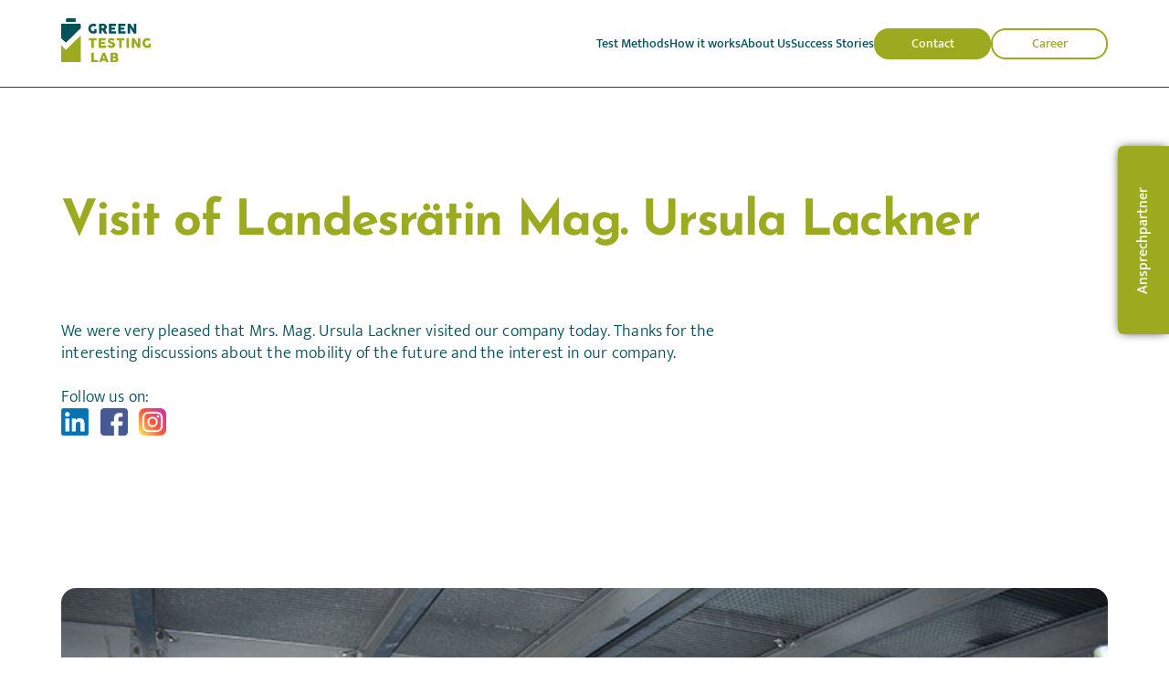

--- FILE ---
content_type: text/html; charset=UTF-8
request_url: https://www.greentestinglab.com/stories_news/__trashed/
body_size: 7948
content:
<!DOCTYPE html>
<html lang="en-GB" itemscope itemtype="https://schema.org/Article">
<head>
<meta charset="UTF-8" />
<meta name="viewport" content="width=device-width" />
<meta name='robots' content='index, follow, max-image-preview:large, max-snippet:-1, max-video-preview:-1' />

	<!-- This site is optimized with the Yoast SEO plugin v21.1 - https://yoast.com/wordpress/plugins/seo/ -->
	<title>Special appointment - Green Testing Lab</title>
	<meta name="description" content="A very special appointment for us was the visit from Ms. Ursula Lackner. We showed her the company and our testing area." />
	<link rel="canonical" href="https://www.greentestinglab.com/stories_news/__trashed/" />
	<meta property="og:locale" content="en_GB" />
	<meta property="og:type" content="article" />
	<meta property="og:title" content="Special appointment - Green Testing Lab" />
	<meta property="og:description" content="A very special appointment for us was the visit from Ms. Ursula Lackner. We showed her the company and our testing area." />
	<meta property="og:url" content="https://www.greentestinglab.com/stories_news/__trashed/" />
	<meta property="og:site_name" content="Green Testing Lab" />
	<meta property="article:modified_time" content="2024-07-22T10:17:05+00:00" />
	<meta property="og:image" content="https://www.greentestinglab.com/wp-content/uploads/2023/06/lackner.jpg" />
	<meta property="og:image:width" content="787" />
	<meta property="og:image:height" content="525" />
	<meta property="og:image:type" content="image/jpeg" />
	<meta name="twitter:card" content="summary_large_image" />
	<script type="application/ld+json" class="yoast-schema-graph">{"@context":"https://schema.org","@graph":[{"@type":"WebPage","@id":"https://www.greentestinglab.com/stories_news/__trashed/","url":"https://www.greentestinglab.com/stories_news/__trashed/","name":"Special appointment - Green Testing Lab","isPartOf":{"@id":"https://www.greentestinglab.com/#website"},"primaryImageOfPage":{"@id":"https://www.greentestinglab.com/stories_news/__trashed/#primaryimage"},"image":{"@id":"https://www.greentestinglab.com/stories_news/__trashed/#primaryimage"},"thumbnailUrl":"https://www.greentestinglab.com/wp-content/uploads/2023/06/lackner.jpg","datePublished":"2023-06-23T08:08:02+00:00","dateModified":"2024-07-22T10:17:05+00:00","description":"A very special appointment for us was the visit from Ms. Ursula Lackner. We showed her the company and our testing area.","breadcrumb":{"@id":"https://www.greentestinglab.com/stories_news/__trashed/#breadcrumb"},"inLanguage":"en-GB","potentialAction":[{"@type":"ReadAction","target":["https://www.greentestinglab.com/stories_news/__trashed/"]}]},{"@type":"ImageObject","inLanguage":"en-GB","@id":"https://www.greentestinglab.com/stories_news/__trashed/#primaryimage","url":"https://www.greentestinglab.com/wp-content/uploads/2023/06/lackner.jpg","contentUrl":"https://www.greentestinglab.com/wp-content/uploads/2023/06/lackner.jpg","width":787,"height":525,"caption":"Gruppenfoto von acht Personen vor Container am Testgelände beim Besuch von Landesrätin Mag. Ursula Lackner"},{"@type":"BreadcrumbList","@id":"https://www.greentestinglab.com/stories_news/__trashed/#breadcrumb","itemListElement":[{"@type":"ListItem","position":1,"name":"Home","item":"https://www.greentestinglab.com/"},{"@type":"ListItem","position":2,"name":"Special appointment"}]},{"@type":"WebSite","@id":"https://www.greentestinglab.com/#website","url":"https://www.greentestinglab.com/","name":"Green Testing Lab","description":"","publisher":{"@id":"https://www.greentestinglab.com/#organization"},"potentialAction":[{"@type":"SearchAction","target":{"@type":"EntryPoint","urlTemplate":"https://www.greentestinglab.com/?s={search_term_string}"},"query-input":"required name=search_term_string"}],"inLanguage":"en-GB"},{"@type":"Organization","@id":"https://www.greentestinglab.com/#organization","name":"Green Testing Lab","url":"https://www.greentestinglab.com/","logo":{"@type":"ImageObject","inLanguage":"en-GB","@id":"https://www.greentestinglab.com/#/schema/logo/image/","url":"https://www.greentestinglab.com/wp-content/uploads/2023/01/logo.svg","contentUrl":"https://www.greentestinglab.com/wp-content/uploads/2023/01/logo.svg","width":1,"height":1,"caption":"Green Testing Lab"},"image":{"@id":"https://www.greentestinglab.com/#/schema/logo/image/"}}]}</script>
	<!-- / Yoast SEO plugin. -->


<link rel="alternate" type="application/rss+xml" title="Green Testing Lab &raquo; Feed" href="https://www.greentestinglab.com/feed/" />
<link rel="alternate" type="application/rss+xml" title="Green Testing Lab &raquo; Comments Feed" href="https://www.greentestinglab.com/comments/feed/" />
<script type="text/javascript">
window._wpemojiSettings = {"baseUrl":"https:\/\/s.w.org\/images\/core\/emoji\/14.0.0\/72x72\/","ext":".png","svgUrl":"https:\/\/s.w.org\/images\/core\/emoji\/14.0.0\/svg\/","svgExt":".svg","source":{"concatemoji":"https:\/\/www.greentestinglab.com\/wp-includes\/js\/wp-emoji-release.min.js?ver=6.1.9"}};
/*! This file is auto-generated */
!function(e,a,t){var n,r,o,i=a.createElement("canvas"),p=i.getContext&&i.getContext("2d");function s(e,t){var a=String.fromCharCode,e=(p.clearRect(0,0,i.width,i.height),p.fillText(a.apply(this,e),0,0),i.toDataURL());return p.clearRect(0,0,i.width,i.height),p.fillText(a.apply(this,t),0,0),e===i.toDataURL()}function c(e){var t=a.createElement("script");t.src=e,t.defer=t.type="text/javascript",a.getElementsByTagName("head")[0].appendChild(t)}for(o=Array("flag","emoji"),t.supports={everything:!0,everythingExceptFlag:!0},r=0;r<o.length;r++)t.supports[o[r]]=function(e){if(p&&p.fillText)switch(p.textBaseline="top",p.font="600 32px Arial",e){case"flag":return s([127987,65039,8205,9895,65039],[127987,65039,8203,9895,65039])?!1:!s([55356,56826,55356,56819],[55356,56826,8203,55356,56819])&&!s([55356,57332,56128,56423,56128,56418,56128,56421,56128,56430,56128,56423,56128,56447],[55356,57332,8203,56128,56423,8203,56128,56418,8203,56128,56421,8203,56128,56430,8203,56128,56423,8203,56128,56447]);case"emoji":return!s([129777,127995,8205,129778,127999],[129777,127995,8203,129778,127999])}return!1}(o[r]),t.supports.everything=t.supports.everything&&t.supports[o[r]],"flag"!==o[r]&&(t.supports.everythingExceptFlag=t.supports.everythingExceptFlag&&t.supports[o[r]]);t.supports.everythingExceptFlag=t.supports.everythingExceptFlag&&!t.supports.flag,t.DOMReady=!1,t.readyCallback=function(){t.DOMReady=!0},t.supports.everything||(n=function(){t.readyCallback()},a.addEventListener?(a.addEventListener("DOMContentLoaded",n,!1),e.addEventListener("load",n,!1)):(e.attachEvent("onload",n),a.attachEvent("onreadystatechange",function(){"complete"===a.readyState&&t.readyCallback()})),(e=t.source||{}).concatemoji?c(e.concatemoji):e.wpemoji&&e.twemoji&&(c(e.twemoji),c(e.wpemoji)))}(window,document,window._wpemojiSettings);
</script>
<style type="text/css">
img.wp-smiley,
img.emoji {
	display: inline !important;
	border: none !important;
	box-shadow: none !important;
	height: 1em !important;
	width: 1em !important;
	margin: 0 0.07em !important;
	vertical-align: -0.1em !important;
	background: none !important;
	padding: 0 !important;
}
</style>
	<link rel='stylesheet' id='wp-block-library-css' href='https://www.greentestinglab.com/wp-includes/css/dist/block-library/style.min.css?ver=6.1.9' type='text/css' media='all' />
<link rel='stylesheet' id='classic-theme-styles-css' href='https://www.greentestinglab.com/wp-includes/css/classic-themes.min.css?ver=1' type='text/css' media='all' />
<style id='global-styles-inline-css' type='text/css'>
body{--wp--preset--color--black: #000000;--wp--preset--color--cyan-bluish-gray: #abb8c3;--wp--preset--color--white: #ffffff;--wp--preset--color--pale-pink: #f78da7;--wp--preset--color--vivid-red: #cf2e2e;--wp--preset--color--luminous-vivid-orange: #ff6900;--wp--preset--color--luminous-vivid-amber: #fcb900;--wp--preset--color--light-green-cyan: #7bdcb5;--wp--preset--color--vivid-green-cyan: #00d084;--wp--preset--color--pale-cyan-blue: #8ed1fc;--wp--preset--color--vivid-cyan-blue: #0693e3;--wp--preset--color--vivid-purple: #9b51e0;--wp--preset--gradient--vivid-cyan-blue-to-vivid-purple: linear-gradient(135deg,rgba(6,147,227,1) 0%,rgb(155,81,224) 100%);--wp--preset--gradient--light-green-cyan-to-vivid-green-cyan: linear-gradient(135deg,rgb(122,220,180) 0%,rgb(0,208,130) 100%);--wp--preset--gradient--luminous-vivid-amber-to-luminous-vivid-orange: linear-gradient(135deg,rgba(252,185,0,1) 0%,rgba(255,105,0,1) 100%);--wp--preset--gradient--luminous-vivid-orange-to-vivid-red: linear-gradient(135deg,rgba(255,105,0,1) 0%,rgb(207,46,46) 100%);--wp--preset--gradient--very-light-gray-to-cyan-bluish-gray: linear-gradient(135deg,rgb(238,238,238) 0%,rgb(169,184,195) 100%);--wp--preset--gradient--cool-to-warm-spectrum: linear-gradient(135deg,rgb(74,234,220) 0%,rgb(151,120,209) 20%,rgb(207,42,186) 40%,rgb(238,44,130) 60%,rgb(251,105,98) 80%,rgb(254,248,76) 100%);--wp--preset--gradient--blush-light-purple: linear-gradient(135deg,rgb(255,206,236) 0%,rgb(152,150,240) 100%);--wp--preset--gradient--blush-bordeaux: linear-gradient(135deg,rgb(254,205,165) 0%,rgb(254,45,45) 50%,rgb(107,0,62) 100%);--wp--preset--gradient--luminous-dusk: linear-gradient(135deg,rgb(255,203,112) 0%,rgb(199,81,192) 50%,rgb(65,88,208) 100%);--wp--preset--gradient--pale-ocean: linear-gradient(135deg,rgb(255,245,203) 0%,rgb(182,227,212) 50%,rgb(51,167,181) 100%);--wp--preset--gradient--electric-grass: linear-gradient(135deg,rgb(202,248,128) 0%,rgb(113,206,126) 100%);--wp--preset--gradient--midnight: linear-gradient(135deg,rgb(2,3,129) 0%,rgb(40,116,252) 100%);--wp--preset--duotone--dark-grayscale: url('#wp-duotone-dark-grayscale');--wp--preset--duotone--grayscale: url('#wp-duotone-grayscale');--wp--preset--duotone--purple-yellow: url('#wp-duotone-purple-yellow');--wp--preset--duotone--blue-red: url('#wp-duotone-blue-red');--wp--preset--duotone--midnight: url('#wp-duotone-midnight');--wp--preset--duotone--magenta-yellow: url('#wp-duotone-magenta-yellow');--wp--preset--duotone--purple-green: url('#wp-duotone-purple-green');--wp--preset--duotone--blue-orange: url('#wp-duotone-blue-orange');--wp--preset--font-size--small: 13px;--wp--preset--font-size--medium: 20px;--wp--preset--font-size--large: 36px;--wp--preset--font-size--x-large: 42px;--wp--preset--spacing--20: 0.44rem;--wp--preset--spacing--30: 0.67rem;--wp--preset--spacing--40: 1rem;--wp--preset--spacing--50: 1.5rem;--wp--preset--spacing--60: 2.25rem;--wp--preset--spacing--70: 3.38rem;--wp--preset--spacing--80: 5.06rem;}:where(.is-layout-flex){gap: 0.5em;}body .is-layout-flow > .alignleft{float: left;margin-inline-start: 0;margin-inline-end: 2em;}body .is-layout-flow > .alignright{float: right;margin-inline-start: 2em;margin-inline-end: 0;}body .is-layout-flow > .aligncenter{margin-left: auto !important;margin-right: auto !important;}body .is-layout-constrained > .alignleft{float: left;margin-inline-start: 0;margin-inline-end: 2em;}body .is-layout-constrained > .alignright{float: right;margin-inline-start: 2em;margin-inline-end: 0;}body .is-layout-constrained > .aligncenter{margin-left: auto !important;margin-right: auto !important;}body .is-layout-constrained > :where(:not(.alignleft):not(.alignright):not(.alignfull)){max-width: var(--wp--style--global--content-size);margin-left: auto !important;margin-right: auto !important;}body .is-layout-constrained > .alignwide{max-width: var(--wp--style--global--wide-size);}body .is-layout-flex{display: flex;}body .is-layout-flex{flex-wrap: wrap;align-items: center;}body .is-layout-flex > *{margin: 0;}:where(.wp-block-columns.is-layout-flex){gap: 2em;}.has-black-color{color: var(--wp--preset--color--black) !important;}.has-cyan-bluish-gray-color{color: var(--wp--preset--color--cyan-bluish-gray) !important;}.has-white-color{color: var(--wp--preset--color--white) !important;}.has-pale-pink-color{color: var(--wp--preset--color--pale-pink) !important;}.has-vivid-red-color{color: var(--wp--preset--color--vivid-red) !important;}.has-luminous-vivid-orange-color{color: var(--wp--preset--color--luminous-vivid-orange) !important;}.has-luminous-vivid-amber-color{color: var(--wp--preset--color--luminous-vivid-amber) !important;}.has-light-green-cyan-color{color: var(--wp--preset--color--light-green-cyan) !important;}.has-vivid-green-cyan-color{color: var(--wp--preset--color--vivid-green-cyan) !important;}.has-pale-cyan-blue-color{color: var(--wp--preset--color--pale-cyan-blue) !important;}.has-vivid-cyan-blue-color{color: var(--wp--preset--color--vivid-cyan-blue) !important;}.has-vivid-purple-color{color: var(--wp--preset--color--vivid-purple) !important;}.has-black-background-color{background-color: var(--wp--preset--color--black) !important;}.has-cyan-bluish-gray-background-color{background-color: var(--wp--preset--color--cyan-bluish-gray) !important;}.has-white-background-color{background-color: var(--wp--preset--color--white) !important;}.has-pale-pink-background-color{background-color: var(--wp--preset--color--pale-pink) !important;}.has-vivid-red-background-color{background-color: var(--wp--preset--color--vivid-red) !important;}.has-luminous-vivid-orange-background-color{background-color: var(--wp--preset--color--luminous-vivid-orange) !important;}.has-luminous-vivid-amber-background-color{background-color: var(--wp--preset--color--luminous-vivid-amber) !important;}.has-light-green-cyan-background-color{background-color: var(--wp--preset--color--light-green-cyan) !important;}.has-vivid-green-cyan-background-color{background-color: var(--wp--preset--color--vivid-green-cyan) !important;}.has-pale-cyan-blue-background-color{background-color: var(--wp--preset--color--pale-cyan-blue) !important;}.has-vivid-cyan-blue-background-color{background-color: var(--wp--preset--color--vivid-cyan-blue) !important;}.has-vivid-purple-background-color{background-color: var(--wp--preset--color--vivid-purple) !important;}.has-black-border-color{border-color: var(--wp--preset--color--black) !important;}.has-cyan-bluish-gray-border-color{border-color: var(--wp--preset--color--cyan-bluish-gray) !important;}.has-white-border-color{border-color: var(--wp--preset--color--white) !important;}.has-pale-pink-border-color{border-color: var(--wp--preset--color--pale-pink) !important;}.has-vivid-red-border-color{border-color: var(--wp--preset--color--vivid-red) !important;}.has-luminous-vivid-orange-border-color{border-color: var(--wp--preset--color--luminous-vivid-orange) !important;}.has-luminous-vivid-amber-border-color{border-color: var(--wp--preset--color--luminous-vivid-amber) !important;}.has-light-green-cyan-border-color{border-color: var(--wp--preset--color--light-green-cyan) !important;}.has-vivid-green-cyan-border-color{border-color: var(--wp--preset--color--vivid-green-cyan) !important;}.has-pale-cyan-blue-border-color{border-color: var(--wp--preset--color--pale-cyan-blue) !important;}.has-vivid-cyan-blue-border-color{border-color: var(--wp--preset--color--vivid-cyan-blue) !important;}.has-vivid-purple-border-color{border-color: var(--wp--preset--color--vivid-purple) !important;}.has-vivid-cyan-blue-to-vivid-purple-gradient-background{background: var(--wp--preset--gradient--vivid-cyan-blue-to-vivid-purple) !important;}.has-light-green-cyan-to-vivid-green-cyan-gradient-background{background: var(--wp--preset--gradient--light-green-cyan-to-vivid-green-cyan) !important;}.has-luminous-vivid-amber-to-luminous-vivid-orange-gradient-background{background: var(--wp--preset--gradient--luminous-vivid-amber-to-luminous-vivid-orange) !important;}.has-luminous-vivid-orange-to-vivid-red-gradient-background{background: var(--wp--preset--gradient--luminous-vivid-orange-to-vivid-red) !important;}.has-very-light-gray-to-cyan-bluish-gray-gradient-background{background: var(--wp--preset--gradient--very-light-gray-to-cyan-bluish-gray) !important;}.has-cool-to-warm-spectrum-gradient-background{background: var(--wp--preset--gradient--cool-to-warm-spectrum) !important;}.has-blush-light-purple-gradient-background{background: var(--wp--preset--gradient--blush-light-purple) !important;}.has-blush-bordeaux-gradient-background{background: var(--wp--preset--gradient--blush-bordeaux) !important;}.has-luminous-dusk-gradient-background{background: var(--wp--preset--gradient--luminous-dusk) !important;}.has-pale-ocean-gradient-background{background: var(--wp--preset--gradient--pale-ocean) !important;}.has-electric-grass-gradient-background{background: var(--wp--preset--gradient--electric-grass) !important;}.has-midnight-gradient-background{background: var(--wp--preset--gradient--midnight) !important;}.has-small-font-size{font-size: var(--wp--preset--font-size--small) !important;}.has-medium-font-size{font-size: var(--wp--preset--font-size--medium) !important;}.has-large-font-size{font-size: var(--wp--preset--font-size--large) !important;}.has-x-large-font-size{font-size: var(--wp--preset--font-size--x-large) !important;}
.wp-block-navigation a:where(:not(.wp-element-button)){color: inherit;}
:where(.wp-block-columns.is-layout-flex){gap: 2em;}
.wp-block-pullquote{font-size: 1.5em;line-height: 1.6;}
</style>
<link rel='stylesheet' id='blankslate-style-css' href='https://www.greentestinglab.com/wp-content/themes/gtl_theme/style.css?ver=6.1.9' type='text/css' media='all' />
<link rel='stylesheet' id='style-css' href='https://www.greentestinglab.com/wp-content/themes/gtl_theme/dist/css/main.css?ver=1' type='text/css' media='all' />
<script type='text/javascript' src='https://www.greentestinglab.com/wp-includes/js/jquery/jquery.min.js?ver=3.6.1' id='jquery-core-js'></script>
<script type='text/javascript' src='https://www.greentestinglab.com/wp-includes/js/jquery/jquery-migrate.min.js?ver=3.3.2' id='jquery-migrate-js'></script>
<link rel="https://api.w.org/" href="https://www.greentestinglab.com/wp-json/" /><link rel="alternate" type="application/json" href="https://www.greentestinglab.com/wp-json/wp/v2/stories_news/1215" /><link rel="EditURI" type="application/rsd+xml" title="RSD" href="https://www.greentestinglab.com/xmlrpc.php?rsd" />
<link rel="wlwmanifest" type="application/wlwmanifest+xml" href="https://www.greentestinglab.com/wp-includes/wlwmanifest.xml" />
<meta name="generator" content="WordPress 6.1.9" />
<link rel='shortlink' href='https://www.greentestinglab.com/?p=1215' />
<link rel="alternate" type="application/json+oembed" href="https://www.greentestinglab.com/wp-json/oembed/1.0/embed?url=https%3A%2F%2Fwww.greentestinglab.com%2Fstories_news%2F__trashed%2F" />
<link rel="alternate" type="text/xml+oembed" href="https://www.greentestinglab.com/wp-json/oembed/1.0/embed?url=https%3A%2F%2Fwww.greentestinglab.com%2Fstories_news%2F__trashed%2F&#038;format=xml" />
<link rel="icon" href="https://www.greentestinglab.com/wp-content/uploads/2023/02/GTL_Favicon-50x50.png" sizes="32x32" />
<link rel="icon" href="https://www.greentestinglab.com/wp-content/uploads/2023/02/GTL_Favicon.png" sizes="192x192" />
<link rel="apple-touch-icon" href="https://www.greentestinglab.com/wp-content/uploads/2023/02/GTL_Favicon.png" />
<meta name="msapplication-TileImage" content="https://www.greentestinglab.com/wp-content/uploads/2023/02/GTL_Favicon.png" />
</head>
<body class="stories_news-template-default single single-stories_news postid-1215 wp-embed-responsive">
<a href="#content" class="skip-link screen-reader-text">Skip to the content</a><svg xmlns="http://www.w3.org/2000/svg" viewBox="0 0 0 0" width="0" height="0" focusable="false" role="none" style="visibility: hidden; position: absolute; left: -9999px; overflow: hidden;" ><defs><filter id="wp-duotone-dark-grayscale"><feColorMatrix color-interpolation-filters="sRGB" type="matrix" values=" .299 .587 .114 0 0 .299 .587 .114 0 0 .299 .587 .114 0 0 .299 .587 .114 0 0 " /><feComponentTransfer color-interpolation-filters="sRGB" ><feFuncR type="table" tableValues="0 0.49803921568627" /><feFuncG type="table" tableValues="0 0.49803921568627" /><feFuncB type="table" tableValues="0 0.49803921568627" /><feFuncA type="table" tableValues="1 1" /></feComponentTransfer><feComposite in2="SourceGraphic" operator="in" /></filter></defs></svg><svg xmlns="http://www.w3.org/2000/svg" viewBox="0 0 0 0" width="0" height="0" focusable="false" role="none" style="visibility: hidden; position: absolute; left: -9999px; overflow: hidden;" ><defs><filter id="wp-duotone-grayscale"><feColorMatrix color-interpolation-filters="sRGB" type="matrix" values=" .299 .587 .114 0 0 .299 .587 .114 0 0 .299 .587 .114 0 0 .299 .587 .114 0 0 " /><feComponentTransfer color-interpolation-filters="sRGB" ><feFuncR type="table" tableValues="0 1" /><feFuncG type="table" tableValues="0 1" /><feFuncB type="table" tableValues="0 1" /><feFuncA type="table" tableValues="1 1" /></feComponentTransfer><feComposite in2="SourceGraphic" operator="in" /></filter></defs></svg><svg xmlns="http://www.w3.org/2000/svg" viewBox="0 0 0 0" width="0" height="0" focusable="false" role="none" style="visibility: hidden; position: absolute; left: -9999px; overflow: hidden;" ><defs><filter id="wp-duotone-purple-yellow"><feColorMatrix color-interpolation-filters="sRGB" type="matrix" values=" .299 .587 .114 0 0 .299 .587 .114 0 0 .299 .587 .114 0 0 .299 .587 .114 0 0 " /><feComponentTransfer color-interpolation-filters="sRGB" ><feFuncR type="table" tableValues="0.54901960784314 0.98823529411765" /><feFuncG type="table" tableValues="0 1" /><feFuncB type="table" tableValues="0.71764705882353 0.25490196078431" /><feFuncA type="table" tableValues="1 1" /></feComponentTransfer><feComposite in2="SourceGraphic" operator="in" /></filter></defs></svg><svg xmlns="http://www.w3.org/2000/svg" viewBox="0 0 0 0" width="0" height="0" focusable="false" role="none" style="visibility: hidden; position: absolute; left: -9999px; overflow: hidden;" ><defs><filter id="wp-duotone-blue-red"><feColorMatrix color-interpolation-filters="sRGB" type="matrix" values=" .299 .587 .114 0 0 .299 .587 .114 0 0 .299 .587 .114 0 0 .299 .587 .114 0 0 " /><feComponentTransfer color-interpolation-filters="sRGB" ><feFuncR type="table" tableValues="0 1" /><feFuncG type="table" tableValues="0 0.27843137254902" /><feFuncB type="table" tableValues="0.5921568627451 0.27843137254902" /><feFuncA type="table" tableValues="1 1" /></feComponentTransfer><feComposite in2="SourceGraphic" operator="in" /></filter></defs></svg><svg xmlns="http://www.w3.org/2000/svg" viewBox="0 0 0 0" width="0" height="0" focusable="false" role="none" style="visibility: hidden; position: absolute; left: -9999px; overflow: hidden;" ><defs><filter id="wp-duotone-midnight"><feColorMatrix color-interpolation-filters="sRGB" type="matrix" values=" .299 .587 .114 0 0 .299 .587 .114 0 0 .299 .587 .114 0 0 .299 .587 .114 0 0 " /><feComponentTransfer color-interpolation-filters="sRGB" ><feFuncR type="table" tableValues="0 0" /><feFuncG type="table" tableValues="0 0.64705882352941" /><feFuncB type="table" tableValues="0 1" /><feFuncA type="table" tableValues="1 1" /></feComponentTransfer><feComposite in2="SourceGraphic" operator="in" /></filter></defs></svg><svg xmlns="http://www.w3.org/2000/svg" viewBox="0 0 0 0" width="0" height="0" focusable="false" role="none" style="visibility: hidden; position: absolute; left: -9999px; overflow: hidden;" ><defs><filter id="wp-duotone-magenta-yellow"><feColorMatrix color-interpolation-filters="sRGB" type="matrix" values=" .299 .587 .114 0 0 .299 .587 .114 0 0 .299 .587 .114 0 0 .299 .587 .114 0 0 " /><feComponentTransfer color-interpolation-filters="sRGB" ><feFuncR type="table" tableValues="0.78039215686275 1" /><feFuncG type="table" tableValues="0 0.94901960784314" /><feFuncB type="table" tableValues="0.35294117647059 0.47058823529412" /><feFuncA type="table" tableValues="1 1" /></feComponentTransfer><feComposite in2="SourceGraphic" operator="in" /></filter></defs></svg><svg xmlns="http://www.w3.org/2000/svg" viewBox="0 0 0 0" width="0" height="0" focusable="false" role="none" style="visibility: hidden; position: absolute; left: -9999px; overflow: hidden;" ><defs><filter id="wp-duotone-purple-green"><feColorMatrix color-interpolation-filters="sRGB" type="matrix" values=" .299 .587 .114 0 0 .299 .587 .114 0 0 .299 .587 .114 0 0 .299 .587 .114 0 0 " /><feComponentTransfer color-interpolation-filters="sRGB" ><feFuncR type="table" tableValues="0.65098039215686 0.40392156862745" /><feFuncG type="table" tableValues="0 1" /><feFuncB type="table" tableValues="0.44705882352941 0.4" /><feFuncA type="table" tableValues="1 1" /></feComponentTransfer><feComposite in2="SourceGraphic" operator="in" /></filter></defs></svg><svg xmlns="http://www.w3.org/2000/svg" viewBox="0 0 0 0" width="0" height="0" focusable="false" role="none" style="visibility: hidden; position: absolute; left: -9999px; overflow: hidden;" ><defs><filter id="wp-duotone-blue-orange"><feColorMatrix color-interpolation-filters="sRGB" type="matrix" values=" .299 .587 .114 0 0 .299 .587 .114 0 0 .299 .587 .114 0 0 .299 .587 .114 0 0 " /><feComponentTransfer color-interpolation-filters="sRGB" ><feFuncR type="table" tableValues="0.098039215686275 1" /><feFuncG type="table" tableValues="0 0.66274509803922" /><feFuncB type="table" tableValues="0.84705882352941 0.41960784313725" /><feFuncA type="table" tableValues="1 1" /></feComponentTransfer><feComposite in2="SourceGraphic" operator="in" /></filter></defs></svg><div id="wrapper" class="hfeed">
    <header id="header" role="banner">

        <section id="nav" class="content-row content-row-nav">
            <div class="contentPart contentPart-main contentPart-main-nav">
                <div class="contentPart-inner contentPart-inner-nav flex-center-center">

                    <div class="nav_logoBox">
                        <a href="https://www.greentestinglab.com" class="nav_logoBox_link">
                            <img src="https://www.greentestinglab.com/wp-content/themes/gtl_theme/img/svg/logo.svg" alt="Green Testing Labs Logo" class="nav_logo">
                        </a>
                    </div>
                    <div class="nav_navBox flex">
                        <div class="nav_navBox_main">
                            <div class="menu-main-menu-container"><ul id="menu-main-menu" class="menu"><li id="menu-item-30" class="menu-item menu-item-type-post_type menu-item-object-page menu-item-30"><a href="https://www.greentestinglab.com/test-methods/" itemprop="url">Test Methods</a></li>
<li id="menu-item-28" class="menu-item menu-item-type-post_type menu-item-object-page menu-item-28"><a href="https://www.greentestinglab.com/how-it-works/" itemprop="url">How it works</a></li>
<li id="menu-item-25" class="menu-item menu-item-type-post_type menu-item-object-page menu-item-25"><a href="https://www.greentestinglab.com/about-us/" itemprop="url">About Us</a></li>
<li id="menu-item-284" class="menu-item menu-item-type-post_type menu-item-object-page menu-item-284"><a href="https://www.greentestinglab.com/success-stories/" itemprop="url">Success Stories</a></li>
</ul></div>                        </div>
                        <div class="nav_navBox_btnNav">
                            <div class="menu-button-menu-container"><ul id="menu-button-menu" class="menu"><li id="menu-item-32" class="menu-item menu-item-type-post_type menu-item-object-page menu-item-32"><a href="https://www.greentestinglab.com/contact/" itemprop="url">Contact</a></li>
<li id="menu-item-31" class="menu-item menu-item-type-post_type menu-item-object-page menu-item-31"><a href="https://www.greentestinglab.com/karriere/" itemprop="url">Career</a></li>
</ul></div>                        </div>
                        <div class="nav_navBox_burgerMenu">
                            <div class="burgerMenu_open flex-col">
                                <div class="burger_line bg_dark-green"></div>
                                <div class="burger_line bg_light-green"></div>
                                <div class="burger_line bg_light-green"></div>
                            </div>
                            <div class="burgerMenu_close">
                                <div class="burger_close_x">+</div>
                            </div>
                        </div>
                    </div>

                </div>
            </div>

        </section>

        <div class="nav_navBox_mobile">
            <div class="menu-main-menu-container"><ul id="menu-main-menu-1" class="menu"><li class="menu-item menu-item-type-post_type menu-item-object-page menu-item-30"><a href="https://www.greentestinglab.com/test-methods/" itemprop="url">Test Methods</a></li>
<li class="menu-item menu-item-type-post_type menu-item-object-page menu-item-28"><a href="https://www.greentestinglab.com/how-it-works/" itemprop="url">How it works</a></li>
<li class="menu-item menu-item-type-post_type menu-item-object-page menu-item-25"><a href="https://www.greentestinglab.com/about-us/" itemprop="url">About Us</a></li>
<li class="menu-item menu-item-type-post_type menu-item-object-page menu-item-284"><a href="https://www.greentestinglab.com/success-stories/" itemprop="url">Success Stories</a></li>
</ul></div>        </div>

    </header>
<div id="container">
<main id="content" role="main">    
    <section class="content-row content-row-headline_text">
        <div class="contentPart contentPart-main contentPart-main-headline_text">
            <div class="contentPart-inner contentPart-inner-headline_text trans">
                                <div class="headline_text-headlineBox">
                    <h1 class="headline_text-headline page-hl">
                        Visit of Landesrätin Mag. Ursula Lackner                    </h1>
                </div>
                                            </div>
        </div>
    </section>




    <section class="content-row content-row-textfield">
        <div class="contentPart contentPart-main contentPart-main-textfield">
            <div class="contentPart-inner contentPart-inner-textfield trans">

                <div class="textfield-textBox main-textBox">
                    <p>We were very pleased that Mrs. Mag. Ursula Lackner visited our company today. Thanks for the interesting discussions about the mobility of the future and the interest in our company.</p>
<p>&nbsp;</p>
<p>Follow us on:</p>
<p><a href="https://www.linkedin.com/feed/update/urn:li:activity:7076522274840805376/" target="_blank" rel="noopener"><img decoding="async" loading="lazy" class="alignnone wp-image-1464" src="https://www.greentestinglab.com/wp-content/uploads/2023/11/Icon_LinkedIn_logo_initials.png-300x300.webp" alt="Icon von LinkedIn in blau und weiß" width="30" height="30" srcset="https://www.greentestinglab.com/wp-content/uploads/2023/11/Icon_LinkedIn_logo_initials.png-300x300.webp 300w, https://www.greentestinglab.com/wp-content/uploads/2023/11/Icon_LinkedIn_logo_initials.png-150x150.webp 150w, https://www.greentestinglab.com/wp-content/uploads/2023/11/Icon_LinkedIn_logo_initials.png-630x630.webp 630w, https://www.greentestinglab.com/wp-content/uploads/2023/11/Icon_LinkedIn_logo_initials.png-365x365.webp 365w, https://www.greentestinglab.com/wp-content/uploads/2023/11/Icon_LinkedIn_logo_initials.png-166x166.webp 166w, https://www.greentestinglab.com/wp-content/uploads/2023/11/Icon_LinkedIn_logo_initials.png-362x362.webp 362w, https://www.greentestinglab.com/wp-content/uploads/2023/11/Icon_LinkedIn_logo_initials.png-50x50.webp 50w, https://www.greentestinglab.com/wp-content/uploads/2023/11/Icon_LinkedIn_logo_initials.png-72x72.webp 72w, https://www.greentestinglab.com/wp-content/uploads/2023/11/Icon_LinkedIn_logo_initials.png.webp 640w" sizes="(max-width: 30px) 100vw, 30px" /></a>   <a href="https://www.facebook.com/permalink.php?story_fbid=pfbid02bpm9aTKCrmMPWrppa1M9ZLjY1gL7j9K6zEpQmTdN9qDXz7D8taXTM7w9HnZn7ziDl&amp;id=100084211271091" target="_blank" rel="noopener"><img decoding="async" loading="lazy" class="alignnone  wp-image-1465" src="https://www.greentestinglab.com/wp-content/uploads/2023/11/Icon_Facebook-300x300.png" alt="Icon von Facebook in blau und weiß" width="30" height="30" srcset="https://www.greentestinglab.com/wp-content/uploads/2023/11/Icon_Facebook-300x300.png 300w, https://www.greentestinglab.com/wp-content/uploads/2023/11/Icon_Facebook-150x150.png 150w, https://www.greentestinglab.com/wp-content/uploads/2023/11/Icon_Facebook-365x365.png 365w, https://www.greentestinglab.com/wp-content/uploads/2023/11/Icon_Facebook-166x166.png 166w, https://www.greentestinglab.com/wp-content/uploads/2023/11/Icon_Facebook-362x362.png 362w, https://www.greentestinglab.com/wp-content/uploads/2023/11/Icon_Facebook-50x50.png 50w, https://www.greentestinglab.com/wp-content/uploads/2023/11/Icon_Facebook-72x72.png 72w, https://www.greentestinglab.com/wp-content/uploads/2023/11/Icon_Facebook.png 512w" sizes="(max-width: 30px) 100vw, 30px" /></a>   <a href="https://www.instagram.com/_greentesting_?igshid=OGQ5ZDc2ODk2ZA%3D%3D" target="_blank" rel="noopener"><img decoding="async" loading="lazy" class="alignnone  wp-image-1466" src="https://www.greentestinglab.com/wp-content/uploads/2023/11/Icon_Instagram-300x300.png" alt="Icon von Instagram" width="30" height="30" srcset="https://www.greentestinglab.com/wp-content/uploads/2023/11/Icon_Instagram-300x300.png 300w, https://www.greentestinglab.com/wp-content/uploads/2023/11/Icon_Instagram-150x150.png 150w, https://www.greentestinglab.com/wp-content/uploads/2023/11/Icon_Instagram-365x365.png 365w, https://www.greentestinglab.com/wp-content/uploads/2023/11/Icon_Instagram-166x166.png 166w, https://www.greentestinglab.com/wp-content/uploads/2023/11/Icon_Instagram-362x362.png 362w, https://www.greentestinglab.com/wp-content/uploads/2023/11/Icon_Instagram-50x50.png 50w, https://www.greentestinglab.com/wp-content/uploads/2023/11/Icon_Instagram-72x72.png 72w, https://www.greentestinglab.com/wp-content/uploads/2023/11/Icon_Instagram.png 512w" sizes="(max-width: 30px) 100vw, 30px" /></a></p>
                </div>

            </div>
        </div>
    </section>




    <section class="content-row content-row-two_col_textfield">
        <div class="contentPart contentPart-main contentPart-main-two_col_textfield ">
            <div class="contentPart-inner contentPart-inner-two_col_textfield flex trans">

                <div class="two_col_textfield two_col_textfield-left main-textBox16">
                    
                    
                </div>
                <div class="two_col_textfield two_col_textfield-right main-textBox16">
                    
                    
                </div>

            </div>
        </div>
    </section>




    <section class="content-row content-row-img">
            <div class="contentPart contentPart-main contentPart-main-img ">
                <div class="contentPart-inner contentPart-inner-img trans">
                <div class="imgBox">
                                        <img decoding="async" src="https://www.greentestinglab.com/wp-content/uploads/2023/06/lackner.jpg" alt="Gruppenfoto von acht Personen vor Container am Testgelände beim Besuch von Landesrätin Mag. Ursula Lackner" class="imgBox_img">
                </div>
                            </div>
        </div>
    </section>




    <section class="content-row content-row-textfield">
        <div class="contentPart contentPart-main contentPart-main-textfield">
            <div class="contentPart-inner contentPart-inner-textfield trans">

                <div class="textfield-textBox main-textBox">
                                    </div>

            </div>
        </div>
    </section>




    <section class="content-row content-row-news_display_preview">
        <div class="contentPart contentPart-wide contentPart-wide-news_display_preview bg_gray">
            <div class="contentPart contentPart-main contentPart-main-news_display_preview">
                <div class="contentPart-inner contentPart-inner-news_display_preview">

                    
                        <a href="https://www.greentestinglab.com/success-stories" class="all_news flex-just-center trans">
                            <img decoding="async" src="https://www.greentestinglab.com/wp-content/themes/gtl_theme/img/svg/arrow_right_small.svg" alt="small arrow" class="arrow_news_display_all">
                            <div class="all_news_link_lable">
                                Show all Success Stories                            </div>
                        </a>


                    <div class="news_previewBox flex-wrap">
                        
                            
                            
                            
                            
                                            </div>


                </div>
            </div>
        </div>
    </section>


    <div class="fixed_sideBtn">
        <div class="fixed_sideBtn_inner">
            <div class="label_fixBtn">
                <span class="label_inner_fixBtn">Ansprechpartner</span>
            </div>
            <div class="card_fixBtn">
                <div class="card_top">
                    <div class="card_top_img">
                        <div class="fixBtn_member_img">
                            <img src="https://www.greentestinglab.com/wp-content/uploads/2022/12/ene-72x72.jpg" alt="Member img">
                        </div>
                    </div>
                    <div class="card_name_position">
                        <span class="name_card">Elisabeth Neuberger</span>
                        <span class="position_card">Head of Finance and Marketing</span>
                    </div>
                    <div class="card_close">
                        <span class="card_close_x">+</span>
                    </div>
                </div>
                <div class="card_bottom">
                    <div class="phone_card">
                        <a href="tel:+436641833208" class="member_phone_link">
                            <img src="https://www.greentestinglab.com/wp-content/themes/gtl_theme/img/svg/icon_phone.svg" alt="icon_phone" class="fixBtn_contact_icon">
                            +43 664 18 33 208                        </a>
                    </div>
                    <div class="mail_card">
                        <a href="mailto:e.neuberger@greentestinglab.com" class="member_mail_link">
                            <img src="https://www.greentestinglab.com/wp-content/themes/gtl_theme/img/svg/icon_mail.svg" alt="icon_mail" class="fixBtn_contact_icon">
                            e.neuberger@greentestinglab.com                        </a>
                    </div>
                </div>
            </div>
        </div>

    </div>





</main>
</div>
<footer id="footer" role="contentinfo">
    <section class="footer content-row content-row-footer">
        <div class="contentPart contentPart-main contentPart-main-footer contentPart-main-footer-top">

            <div class="footer_top flex-just-between">
                <div class="footer_top-left flex-col">
                                        <div class="footer_address">
                                                <div class="footer_hl">
                            Green Testing Lab                        </div>
                        <a href="javascript:void(0)"
                           class="footer_address_link no-link">
                            <div class="footer_address_lable">
                                Gewerbepark Greinbach Ost 342<br />
8230 Greinbach (Hartberg)                            </div>
                        </a>
                        <a href="mailto:office@greentestinglab.com" class="footer_mail_link">
                            <div class="footer_mail_lable">
                                office@greentestinglab.com                            </div>
                        </a>
                        <a href="tel:+436641833208" class="footer_phone_link">
                            <div class="footer_phone_lable">
                                +43 664 18 33 208                            </div>
                        </a>
                                            </div>
                                        
                </div>

                <div class="footer_top-right flex-col-between">
                    <div class="footer_certificates">
                        We are familiar with the standard tests according<br />
UN/ECE-R100, SAE J2464, SAE J2929, ISO 12405, IEC 62660-2 (3), UL 2580,<br />
USABC, Freedom CAR, KMVSS 18-3, AIS-048, QC/Txx as well as custom<br />
development accompanying tests.                    </div>
                                            <div class="footer_cta flex">
                                                            <span class="text_cta_footer">
                                    Feel free to ask for customized abusive tests.                                </span>
                                <a href="https://www.greentestinglab.com/contact/">
                                    <div class="link_cta_footer flex">
                                        <img src="https://www.greentestinglab.com/wp-content/themes/gtl_theme/img/svg/arrow_right_lightGreen.svg" alt="Arrow Icon">
                                        <span class="link_label_cta_footer">Get in touch with us</span>
                                    </div>
                                </a>


                                                    </div>
                                    </div>
            </div>
        </div>

        <div class="footer_line"></div>

        <div class="contentPart contentPart-main contentPart-main-footer contentPart-main-footer-bottom">
            <div class="footer_bottom flex-just-between">
                <div class="copypart">
                    &copy; 2026 Green Testing Lab
                </div>
                <div class="footer_menu">

                                            <div class="footer_nav">
                                                            <a href="https://www.greentestinglab.com/agb/" class="footer_nav_link">
                                    <span class="lable_link_footer">
                                        AGB                                    </span>
                                </a>
                                <span class="divider_link_footer">
                                    &nbsp;|&nbsp;
                                </span>
                                                            <a href="https://www.greentestinglab.com/datenschutz/" class="footer_nav_link">
                                    <span class="lable_link_footer">
                                        Datenschutz                                    </span>
                                </a>
                                <span class="divider_link_footer">
                                    &nbsp;|&nbsp;
                                </span>
                                                            <a href="https://www.greentestinglab.com/impressum/" class="footer_nav_link">
                                    <span class="lable_link_footer">
                                        Impressum                                    </span>
                                </a>
                                <span class="divider_link_footer">
                                    &nbsp;|&nbsp;
                                </span>
                                                    </div>
                    
                </div>
                <div class="credit">
                    Website by <a href="https://www.rubikon.at/">Rubikon Werbeagentur</a>
                </div>
            </div>
        </div>
    </section>
</footer>
</div>
<script>
jQuery(document).ready(function($) {
var deviceAgent = navigator.userAgent.toLowerCase();
if (deviceAgent.match(/(iphone|ipod|ipad)/)) {
$("html").addClass("ios");
$("html").addClass("mobile");
}
if (deviceAgent.match(/(Android)/)) {
$("html").addClass("android");
$("html").addClass("mobile");
}
if (navigator.userAgent.search("MSIE") >= 0) {
$("html").addClass("ie");
}
else if (navigator.userAgent.search("Chrome") >= 0) {
$("html").addClass("chrome");
}
else if (navigator.userAgent.search("Firefox") >= 0) {
$("html").addClass("firefox");
}
else if (navigator.userAgent.search("Safari") >= 0 && navigator.userAgent.search("Chrome") < 0) {
$("html").addClass("safari");
}
else if (navigator.userAgent.search("Opera") >= 0) {
$("html").addClass("opera");
}
});
</script>
<script type='text/javascript' src='https://www.greentestinglab.com/wp-content/themes/gtl_theme/dist/js/main.js' id='main-js-js'></script>
<script type='text/javascript' src='https://www.greentestinglab.com/wp-content/themes/gtl_theme/dist/js/stuff.js' id='stuff-js-js'></script>
</body>
</html>

--- FILE ---
content_type: text/css
request_url: https://www.greentestinglab.com/wp-content/themes/gtl_theme/dist/css/main.css?ver=1
body_size: 7595
content:
/* Mukta */
/* mukta-300 - latin */
@font-face {
  font-family: 'Mukta';
  font-style: normal;
  font-weight: 300;
  src: url("../../dist/fonts/mukta-v13-latin-300.eot");
  /* IE9 Compat Modes */
  src: local(""), url("../../dist/fonts/mukta-v13-latin-300.eot?#iefix") format("embedded-opentype"), url("../../dist/fonts/mukta-v13-latin-300.woff2") format("woff2"), url("../../dist/fonts/mukta-v13-latin-300.woff") format("woff"), url("../../dist/fonts/mukta-v13-latin-300.ttf") format("truetype"), url("../../dist/fonts/mukta-v13-latin-300.svg#Mukta") format("svg");
  /* Legacy iOS */ }
/* mukta-regular - latin */
@font-face {
  font-family: 'Mukta';
  font-style: normal;
  font-weight: 400;
  src: url("../../dist/fonts/mukta-v13-latin-regular.eot");
  /* IE9 Compat Modes */
  src: local(""), url("../../dist/fonts/mukta-v13-latin-regular.eot?#iefix") format("embedded-opentype"), url("../../dist/fonts/mukta-v13-latin-regular.woff2") format("woff2"), url("../../dist/fonts/mukta-v13-latin-regular.woff") format("woff"), url("../../dist/fonts/mukta-v13-latin-regular.ttf") format("truetype"), url("../../dist/fonts/mukta-v13-latin-regular.svg#Mukta") format("svg");
  /* Legacy iOS */ }
/* mukta-500 - latin */
@font-face {
  font-family: 'Mukta';
  font-style: normal;
  font-weight: 500;
  src: url("../../dist/fonts/mukta-v13-latin-500.eot");
  /* IE9 Compat Modes */
  src: local(""), url("../../dist/fonts/mukta-v13-latin-500.eot?#iefix") format("embedded-opentype"), url("../../dist/fonts/mukta-v13-latin-500.woff2") format("woff2"), url("../../dist/fonts/mukta-v13-latin-500.woff") format("woff"), url("../../dist/fonts/mukta-v13-latin-500.ttf") format("truetype"), url("../../dist/fonts/mukta-v13-latin-500.svg#Mukta") format("svg");
  /* Legacy iOS */ }
/* mukta-700 - latin */
@font-face {
  font-family: 'Mukta';
  font-style: normal;
  font-weight: 700;
  src: url("../../dist/fonts/mukta-v13-latin-700.eot");
  /* IE9 Compat Modes */
  src: local(""), url("../../dist/fonts/mukta-v13-latin-700.eot?#iefix") format("embedded-opentype"), url("../../dist/fonts/mukta-v13-latin-700.woff2") format("woff2"), url("../../dist/fonts/mukta-v13-latin-700.woff") format("woff"), url("../../dist/fonts/mukta-v13-latin-700.ttf") format("truetype"), url("../../dist/fonts/mukta-v13-latin-700.svg#Mukta") format("svg");
  /* Legacy iOS */ }
/* Josefin Sans */
/* josefin-sans-500 - latin */
@font-face {
  font-family: 'Josefin Sans';
  font-style: normal;
  font-weight: 500;
  src: url("../../dist/fonts/josefin-sans-v25-latin-500.eot");
  /* IE9 Compat Modes */
  src: local(""), url("../../dist/fonts/josefin-sans-v25-latin-500.eot?#iefix") format("embedded-opentype"), url("../../dist/fonts/josefin-sans-v25-latin-500.woff2") format("woff2"), url("../../dist/fonts/josefin-sans-v25-latin-500.woff") format("woff"), url("../../dist/fonts/josefin-sans-v25-latin-500.ttf") format("truetype"), url("../../dist/fonts/josefin-sans-v25-latin-500.svg#JosefinSans") format("svg");
  /* Legacy iOS */ }
/* josefin-sans-700 - latin */
@font-face {
  font-family: 'Josefin Sans';
  font-style: normal;
  font-weight: 700;
  src: url("../../dist/fonts/josefin-sans-v25-latin-700.eot");
  /* IE9 Compat Modes */
  src: local(""), url("../../dist/fonts/josefin-sans-v25-latin-700.eot?#iefix") format("embedded-opentype"), url("../../dist/fonts/josefin-sans-v25-latin-700.woff2") format("woff2"), url("../../dist/fonts/josefin-sans-v25-latin-700.woff") format("woff"), url("../../dist/fonts/josefin-sans-v25-latin-700.ttf") format("truetype"), url("../../dist/fonts/josefin-sans-v25-latin-700.svg#JosefinSans") format("svg");
  /* Legacy iOS */ }
/* Colors */
/* Fonts */
/******************************
***********    FONTS
******************
***********
*******
****
*/
/***  MUKTA ***/
/* LIGHT */
/* REGULAR */
/* MEDIUM */
/***  JOSEFIN SANS  ***/
/*
***
*****
*******
*********
*** TYPOGRAPHY
*************************/
/*
***
*****
*******
*********
FLEX POSITIONING
*************************/
/*
***
*****
*********
**************
******  COLOR FILTERS
***************************/
/*
***
******
*********
*************
***  GRADIENT OVERLAYS
***************************/
/*
****
*******
***********
**************
**********  IMAGES
*************************/
/*
***
******
**********
**************
 ABSOLUTE POSITIONING
**************************/
/*
***
******
**********
*************
******* BORDER-RADIUS
**************************/
.main-hl {
  font-family: "Josefin Sans", sans-serif;
  font-weight: 700;
  font-size: 88px;
  line-height: 82px; }

.page-hl {
  font-family: "Josefin Sans", sans-serif;
  font-weight: 700;
  font-size: 54px;
  line-height: 54px;
  color: #9CAA20;
  letter-spacing: -1.62px; }

.textfield_hl {
  font-family: "Josefin Sans", sans-serif;
  font-weight: 700;
  font-size: 22px;
  letter-spacing: -0.66px;
  color: #00515A; }

.text-center {
  text-align: center; }

.main-textBox {
  font-family: "Mukta", sans-serif;
  font-weight: 300;
  font-size: 18px;
  line-height: 24px;
  letter-spacing: 0.18px;
  color: #00515A; }

.main-textBox16 {
  font-family: "Mukta", sans-serif;
  font-weight: 300;
  font-size: 16px;
  line-height: 24px;
  letter-spacing: 0.16px;
  color: #00515A; }

::-moz-selection {
  color: white;
  background: #9CAA20; }

::selection {
  color: white;
  background: #9CAA20; }

@media only screen and (max-width: 700px) {
  .page-hl {
    font-size: 50px;
    line-height: 54px; } }
@media only screen and (max-width: 600px) {
  .main-hl {
    font-size: 73px;
    line-height: 75px; }

  .home_header_headline-light_green {
    margin-top: 10px; } }
@media only screen and (max-width: 300px) {
  .main-hl {
    font-size: 65px;
    line-height: 70px; }

  .home_header_headline-light_green {
    margin-top: 5px; }

  .page-hl {
    font-size: 45px;
    line-height: 50px; } }
html, body {
  padding: 0;
  margin: 0;
  font-weight: 400;
  font-style: normal;
  font-size: 14px;
  line-height: 22px;
  backface-visibility: hidden;
  -moz-text-size-adjust: none;
  -webkit-text-size-adjust: none;
  text-size-adjust: none;
  height: 100%; }

html, body a {
  text-decoration: none;
  color: inherit; }

html.no_link, body a.no_link {
  cursor: default; }

html {
  scroll-behavior: smooth;
  overflow-x: hidden; }

#container {
  overflow: hidden; }

#content {
  margin-top: 195px; }

#wrapper {
  min-height: 100vh;
  display: flex;
  flex-direction: column;
  justify-content: space-between;
  overflow: hidden; }

strong {
  font-weight: bold; }

a:hover {
  cursor: pointer;
  color: #9CAA20; }

.trans {
  opacity: 0; }

.content-row {
  position: relative;
  float: left;
  width: 100%; }

.contentPart-main {
  max-width: 1146px;
  width: 100%;
  margin: 0 auto;
  position: relative; }

.contentPart-wide {
  max-width: 1380px;
  width: 100%;
  margin: 0 auto;
  position: relative; }

.hr_line {
  display: block;
  width: 100%;
  height: 0.8px;
  background-color: #00515A; }

.flex {
  display: flex; }

.flex-wrap {
  display: flex;
  flex-wrap: wrap; }

.flex-col {
  display: flex;
  flex-direction: column; }

.flex-col-between {
  display: flex;
  flex-direction: column;
  justify-content: space-between; }

.flex-col-center {
  display: flex;
  flex-direction: column;
  justify-content: center; }

.flex-just-center {
  display: flex;
  justify-content: center; }

.flex-just-between {
  display: flex;
  justify-content: space-between; }

.flex-just-around {
  display: flex;
  justify-content: space-around; }

.flex-align-center {
  display: flex;
  align-items: center; }

.flex-center-center {
  display: flex;
  justify-content: space-between;
  align-items: center; }

.flex-row-wrap {
  display: flex;
  flex-wrap: wrap; }

.flex-col-wrap {
  display: flex;
  flex-direction: column;
  flex-wrap: wrap; }

a.no-link {
  cursor: text; }

.slide-card {
  cursor: grab; }
  .slide-card:active {
    cursor: grabbing; }

.contentPart-inner-404 {
  text-align: center;
  padding-bottom: 50px; }

.textBox-404 {
  margin: 50px 0; }

.logoBox_404 {
  transform: scale(1.5); }

@media only screen and (max-width: 1400px) {
  .contentPart-main {
    width: 93%; }

  .contentPart-wide {
    width: 94%; } }
.content-row-nav {
  position: fixed;
  top: 0;
  left: 0;
  right: 0;
  border-bottom: 0.8px solid #00515A;
  margin-bottom: 100px;
  z-index: 99;
  background-color: #ffffff; }

.contentPart-inner-nav {
  height: 95px;
  position: relative; }
  .contentPart-inner-nav .nav_navBox {
    gap: 50px; }
    .contentPart-inner-nav .nav_navBox .nav_navBox_main .menu-main-menu-container {
      height: 100%; }
      .contentPart-inner-nav .nav_navBox .nav_navBox_main .menu-main-menu-container #menu-main-menu {
        display: flex;
        gap: 55px;
        align-items: center;
        height: 100%; }
        .contentPart-inner-nav .nav_navBox .nav_navBox_main .menu-main-menu-container #menu-main-menu .menu-item a {
          font-family: "Mukta", sans-serif;
          font-weight: 500;
          color: #00515A; }
          .contentPart-inner-nav .nav_navBox .nav_navBox_main .menu-main-menu-container #menu-main-menu .menu-item a:hover {
            color: #9CAA20; }
        .contentPart-inner-nav .nav_navBox .nav_navBox_main .menu-main-menu-container #menu-main-menu .current-menu-item a {
          color: #9CAA20;
          text-decoration: underline; }
    .contentPart-inner-nav .nav_navBox .nav_navBox_btnNav .menu-button-menu-container #menu-button-menu {
      display: flex;
      gap: 15px; }
      .contentPart-inner-nav .nav_navBox .nav_navBox_btnNav .menu-button-menu-container #menu-button-menu .menu-item a {
        background-color: #9CAA20;
        border-radius: 16px;
        min-width: 128px;
        height: 34px;
        display: flex;
        justify-content: center;
        align-items: center;
        font-family: "Mukta", sans-serif;
        font-weight: 500;
        color: #ffffff; }
        .contentPart-inner-nav .nav_navBox .nav_navBox_btnNav .menu-button-menu-container #menu-button-menu .menu-item a:hover {
          background-color: #b4c331; }
      .contentPart-inner-nav .nav_navBox .nav_navBox_btnNav .menu-button-menu-container #menu-button-menu .menu-item:last-child a {
        background-color: transparent;
        border: 2px solid #9CAA20;
        color: #9CAA20; }
        .contentPart-inner-nav .nav_navBox .nav_navBox_btnNav .menu-button-menu-container #menu-button-menu .menu-item:last-child a:hover {
          border: 3px solid #b4c331;
          color: #b4c331; }
      .contentPart-inner-nav .nav_navBox .nav_navBox_btnNav .menu-button-menu-container #menu-button-menu .current-menu-item a {
        background-color: #b4c331; }
      .contentPart-inner-nav .nav_navBox .nav_navBox_btnNav .menu-button-menu-container #menu-button-menu .current-menu-item:last-child a {
        border: 4px solid #b4c331;
        color: #b4c331; }

.nav_navBox_burgerMenu {
  display: none;
  width: 30px;
  height: 23px;
  align-items: center;
  justify-content: center;
  cursor: pointer; }
  .nav_navBox_burgerMenu .burgerMenu_open {
    gap: 7px; }
    .nav_navBox_burgerMenu .burgerMenu_open .burger_line {
      display: block;
      width: 30px;
      height: 3px; }
    .nav_navBox_burgerMenu .burgerMenu_open .bg_dark-green {
      background-color: #00515A; }
    .nav_navBox_burgerMenu .burgerMenu_open .bg_light-green {
      background-color: #9CAA20; }
  .nav_navBox_burgerMenu .burgerMenu_close {
    display: none;
    font-family: "Mukta", sans-serif;
    font-weight: 300;
    font-size: 65px;
    transform: rotate(45deg);
    color: #9CAA20; }
    .nav_navBox_burgerMenu .burgerMenu_close:hover {
      color: #00515A; }

.mobile_menu_active .nav_navBox_burgerMenu {
  display: flex; }
  .mobile_menu_active .nav_navBox_burgerMenu .burgerMenu_open {
    display: none; }
  .mobile_menu_active .nav_navBox_burgerMenu .burgerMenu_close {
    display: block; }
  .mobile_menu_active .nav_navBox_burgerMenu .nav_navBox_btnNav {
    display: block; }

.nav_navBox_mobile .menu-main-menu-container {
  height: 100%; }
  .nav_navBox_mobile .menu-main-menu-container #menu-main-menu-1 {
    display: flex;
    gap: 55px;
    align-items: center;
    height: 100%; }
    .nav_navBox_mobile .menu-main-menu-container #menu-main-menu-1 .menu-item a {
      font-family: "Mukta", sans-serif;
      font-weight: 500;
      color: #00515A; }
    .nav_navBox_mobile .menu-main-menu-container #menu-main-menu-1 .current-menu-item a {
      color: #9CAA20;
      text-decoration: underline; }

@media only screen and (max-width: 1200px) {
  .contentPart-inner-nav .nav_navBox {
    gap: 75px; }

  .nav_navBox_burgerMenu {
    display: flex; }

  .nav_navBox_btnNav {
    display: none; }

  .mobile_menu_active .nav_navBox_btnNav {
    display: block;
    position: absolute;
    top: 50%;
    transform: translateY(-50%);
    right: 100px; }
  .mobile_menu_active .nav_navBox_main {
    display: none; } }
@media only screen and (max-width: 850px) {
  .contentPart-inner-nav .nav_navBox {
    gap: 50px; } }
@media only screen and (max-width: 800px) {
  .content-row-nav {
    margin-bottom: 70px; } }
@media only screen and (max-width: 750px) {
  .nav_navBox_main {
    display: none; }

  .mobile_menu_active .nav_navBox_btnNav {
    display: block;
    position: fixed;
    top: 395px;
    left: 50%;
    transform: translateX(-50%);
    z-index: 60; }

  .nav_navBox_btnNav,
  #menu-button-menu {
    width: fit-content;
    flex-direction: column; }

  .contentPart-inner-nav .nav_navBox .nav_navBox_btnNav .menu-button-menu-container #menu-button-menu .menu-item a {
    background-color: #ffffff;
    color: #9CAA20;
    font-size: 20px;
    min-width: 255px;
    height: 40px; }

  .contentPart-inner-nav .nav_navBox .nav_navBox_btnNav .menu-button-menu-container #menu-button-menu .menu-item:last-child a {
    border: 4px solid #ffffff;
    color: #ffffff;
    font-size: 20px;
    min-width: 255px;
    height: 40px; }

  .nav_navBox_mobile {
    position: fixed;
    top: 95px;
    bottom: 0;
    left: 0;
    right: 0;
    background-color: #9CAA20;
    z-index: 60;
    max-height: 0;
    overflow: hidden;
    transition: 500ms; }

  .nav_navBox_mobile.mobileMenu_open {
    max-height: 100vh; }

  .nav_navBox_mobile .menu-main-menu-container #menu-main-menu-1 {
    flex-direction: column;
    gap: 25px;
    margin-top: 65px; }

  .nav_navBox_mobile .menu-main-menu-container #menu-main-menu-1 .menu-item a {
    color: #ffffff;
    font-size: 20px; } }
@media only screen and (max-width: 500px) {
  .content-row-nav {
    margin-bottom: 50px; } }
.home_header {
  margin: 10px 0 80px 0; }

.home_header_text_part {
  margin-bottom: 40px; }

.home_header_headline {
  letter-spacing: -2.64px;
  color: #00515A; }

.home_header_headline-light_green {
  color: #9CAA20; }

.home_header_sloganBox {
  display: flex;
  align-self: flex-end; }

.home_header_slogan {
  font-family: "Mukta", sans-serif;
  font-size: 16px;
  line-height: 21px;
  font-weight: 700;
  letter-spacing: 1.6px;
  color: #9CAA20; }

.home_header_imgBox {
  border-radius: 16px;
  overflow: hidden;
  max-width: 1380px;
  max-height: 800px;
  width: 100%;
  height: 100%; }

.home_header_img {
  display: block;
  width: 100%;
  height: 100%;
  object-fit: cover;
  object-position: center; }

.contentPart-main-home_header_link_boxes {
  position: absolute;
  left: 50%;
  transform: translateX(-50%);
  bottom: 45px; }

.link_boxes {
  gap: 30px; }

.linkBox {
  max-width: 264px;
  min-height: 136px;
  width: 25%;
  height: 100%;
  background-color: #ffffff;
  border-radius: 16px; }

.linkBox_link {
  display: block;
  padding: 11px 22px 20px 25px; }

.linkBox-plus {
  height: 40px;
  display: flex; }
  .linkBox-plus img {
    margin: auto 0; }

.linkBox-more img, .linkBox-more .more-text {
  transition: margin-left 350ms; }

.linkBox-label {
  display: flex;
  align-items: flex-end;
  min-height: 50px;
  height: 100%;
  font-family: "Mukta", sans-serif;
  font-weight: 500;
  font-size: 16px;
  line-height: 21px;
  color: #00515A; }

.linkBox_link:hover .linkBox-more img {
  transform: scaleX(1.1);
  margin-left: 4px; }
.linkBox_link:hover .linkBox-more .more-text {
  margin-left: 4px; }

.more-text {
  font-family: "Mukta", sans-serif;
  font-weight: 400;
  font-size: 13px;
  line-height: 21px;
  color: #00515A;
  margin-left: 5px; }

.header_logos {
  position: absolute;
  right: 0;
  top: -100px;
  gap: 20px; }
  .header_logos .header_logo a {
    height: 40px;
    display: block; }
    .header_logos .header_logo a img {
      height: 100%; }

@media only screen and (max-width: 890px) {
  .home_header_text_part {
    flex-direction: column;
    gap: 20px; }

  .home_header_sloganBox {
    align-self: flex-start; }

  .header_logos {
    transform: scale(0.7);
    right: -50px; } }
@media only screen and (max-width: 850px) {
  .home_header {
    margin: 10px 0 60px 0; } }
@media only screen and (max-width: 800px) {
  .linkBox-inner {
    display: flex;
    flex-direction: column;
    justify-content: space-between;
    height: 150px; } }
@media only screen and (max-width: 700px) {
  .contentPart-main-home_header_link_boxes {
    position: relative;
    bottom: 0;
    left: unset;
    transform: unset; }

  .link_boxes {
    flex-wrap: wrap;
    padding-top: 30px;
    gap: 15px; }

  .linkBox {
    max-width: unset;
    width: 100%;
    box-shadow: 0px 0px 5px 1px #c8c8c863; }

  .linkBox-inner {
    height: unset; } }
@media only screen and (max-width: 350px) {
  .home_header {
    margin: 10px 0 30px 0; } }
.content-row-text_slider {
  margin: 40px 0 200px 0; }

.section-wrapper {
  width: 100%;
  overflow: hidden; }

.big_check_bg {
  position: absolute;
  width: 2560px;
  top: -1135px;
  left: 50%;
  transform: translateX(-50%);
  z-index: -1; }
  .big_check_bg img {
    filter: brightness(0) saturate(100%) invert(22%) sepia(22%) saturate(3612%) hue-rotate(152deg) brightness(97%) contrast(102%);
    width: 100%; }

.text_slider-text_part,
.text_slider-slider_part {
  width: 50%; }

.text_slider-hl {
  max-width: 509px;
  letter-spacing: -1.62px;
  margin-bottom: 10px; }

.text_slider-text {
  font-family: "Mukta", sans-serif;
  font-weight: 400;
  font-size: 18px;
  line-height: 24px;
  color: #00515A;
  letter-spacing: 0.18px;
  max-width: 413px; }

/* Slick Slide */
.slider_part-slider_inner {
  position: relative;
  min-height: 362px; }
  .slider_part-slider_inner .slick-list {
    position: absolute;
    overflow: hidden; }
    .slider_part-slider_inner .slick-list .slick-track {
      display: flex;
      gap: 30px; }

.text_slider.slick-arrow {
  position: absolute;
  top: 50%;
  width: 32px;
  height: 32px; }

.text_slider_pre {
  left: -65px;
  transform: rotate(180deg) translateY(50%);
  z-index: 5; }

.text_slider_nxt {
  right: -15%;
  transform: translateY(-50%); }

.slide-card-link,
.slide-card {
  display: block;
  width: 362px;
  height: 362px;
  position: relative;
  border-radius: 16px;
  overflow: hidden; }

.slide-card-link {
  z-index: 5; }

.slide-card {
  border-radius: 16px;
  overflow: hidden; }
  .slide-card .slide_card-img {
    transition: all 350ms; }
  .slide-card:hover .slide_card-img {
    transform: scale(1.05); }

.slide_card-img {
  display: block;
  width: 100%;
  height: 100%;
  object-fit: cover;
  object-position: center;
  position: absolute; }

.slide-card-overlay {
  position: absolute;
  width: 100%;
  height: 100%;
  background: linear-gradient(180deg, rgba(255, 255, 255, 0) 0%, black 100%);
  z-index: 1; }

.slide-card-inner {
  position: absolute;
  width: 100%;
  height: 100%;
  top: 0;
  padding: 30px;
  z-index: 2; }

.slide-card-plus-icon {
  width: fit-content; }

.slide-card-lable {
  color: #ffffff;
  font-family: "Josefin Sans", sans-serif;
  font-weight: 700;
  font-size: 22px;
  line-height: 26px;
  letter-spacing: 0.66px; }

.text_slider_nxt {
  right: -105px;
  cursor: pointer; }
  .text_slider_nxt img {
    transition: all 250ms; }
  .text_slider_nxt:hover img {
    transform: scale(1.1); }

@media only screen and (max-width: 1400px) {
  .text_slider_pre {
    left: 15px; }

  .text_slider_nxt {
    right: 0px; } }
@media only screen and (max-width: 1200px) {
  .big_check_bg {
    left: 60%; } }
@media only screen and (max-width: 950px) {
  .big_check_bg {
    left: 70%; } }
@media only screen and (max-width: 850px) {
  .content-row-text_slider {
    margin: 40px 0 100px 0; }

  .big_check_bg {
    top: -1270px; }

  .slide-card:hover .slide_card-img {
    transform: unset; } }
@media only screen and (max-width: 750px) {
  .big_check_bg {
    left: 75%; } }
@media only screen and (max-width: 700px) {
  .big_check_bg {
    top: -870px;
    left: 80%; }

  .contentPart-inner-text_slider {
    flex-direction: column;
    gap: 30px; }

  .text_slider-text_part,
  .text_slider-slider_part {
    width: 100%; }

  .text_slider-hl {
    margin-bottom: 20px; }

  .text_slider-text {
    font-size: 16px; }

  .text_slider_nxt {
    right: 30px; }

  .slide-card-link,
  .slide-card {
    width: 345px;
    height: 345px; } }
@media only screen and (max-width: 350px) {
  .content-row-text_slider {
    margin: 30px 0 0px 0; }

  .slide-card-link,
  .slide-card {
    width: 255px;
    height: 255px; }

  .text_slider_nxt {
    right: 10px;
    top: 36%; } }
.cta_bg_green {
  background-color: #9CAA20; }

.content-row-cta_small {
  margin: 80px 0 40px 0; }
  .content-row-cta_small ::-moz-selection {
    color: #9CAA20;
    background: #ffffff; }
  .content-row-cta_small ::selection {
    color: #9CAA20;
    background: #ffffff; }

.contentPart-main-cta_small {
  padding: 40px 0 30px 0; }

.cta_small-text_part {
  font-family: "Josefin Sans", sans-serif;
  font-weight: 500;
  font-size: 40px;
  line-height: 42px;
  letter-spacing: -1.2px;
  color: #ffffff;
  margin-bottom: 5px; }

.more-button {
  width: fit-content; }
  .more-button img, .more-button .cta_small-link_lable {
    transition: margin-left 350ms; }
  .more-button:hover img {
    transform: scaleX(1.1);
    margin-left: 4px; }
  .more-button:hover .cta_small-link_lable {
    margin-left: 4px; }

.cta_small-link_lable {
  font-family: "Josefin Sans", sans-serif;
  font-weight: 500;
  font-size: 24px;
  line-height: 48px;
  letter-spacing: -0.72px;
  padding-left: 10px; }

.dark-green {
  color: #00515A; }

.light-green {
  color: #9CAA20; }

@media only screen and (max-width: 850px) {
  .content-row-cta_small {
    margin: 40px 0 40px 0; } }
@media only screen and (max-width: 760px) {
  .contentPart-inner-cta_small {
    width: 90%; }

  .cta_small-text_part br {
    display: none; }

  .cta_small-text_part {
    font-family: "Josefin Sans", sans-serif;
    font-weight: 500;
    font-size: 35px;
    line-height: 40px; } }
@media only screen and (max-width: 500px) {
  .content-row-cta_small {
    margin: 20px 0 20px 0; } }
@media only screen and (max-width: 350px) {
  .cta_small-text_part {
    font-size: 33px;
    line-height: 35px; }

  .cta_small-link_lable {
    font-size: 22px;
    line-height: 30px;
    padding-left: 5px; }

  .contentPart-main-cta_small {
    padding: 30px 0 20px 0; } }
.content-row-benefits {
  margin: 40px 0; }

.content-row-benefits.no-margin {
  margin: 0; }

.contentPart-wide-benefits {
  background-color: #EFEFEF;
  border-radius: 16px; }

.contentPart-main-benefits {
  padding: 70px 0 50px 0; }
  .contentPart-main-benefits.more-padding {
    padding: 80px 0 110px 0; }

.benefits-sub_hl {
  font-family: "Mukta", sans-serif;
  font-weight: 400;
  font-size: 13px;
  line-height: 22px;
  color: #00515A;
  letter-spacing: 1.3px;
  margin-bottom: 75px; }

.benefits-ul {
  gap: 80px;
  row-gap: 90px;
  flex-wrap: wrap; }

.benefits-li-text-part {
  max-width: 264px; }

.benefits_icon,
.benefits_icon-global {
  align-self: flex-start;
  margin-right: 20px; }

.benefits-li-hl {
  font-family: "Josefin Sans", sans-serif;
  font-weight: 700;
  font-size: 22px;
  letter-spacing: -0.66px;
  color: #00515A; }

.benefits-li-text {
  font-family: "Mukta", sans-serif;
  font-weight: 400;
  font-size: 18px;
  line-height: 24px;
  color: #00515A; }

@media only screen and (max-width: 810px) {
  .benefits-li-text-part {
    max-width: 220px; } }
@media only screen and (max-width: 720px) {
  .benefits-li-text-part {
    max-width: unset; }

  .benefits-li {
    width: 90%; } }
@media only screen and (max-width: 500px) {
  .content-row-benefits {
    margin: 20px 0; }

  .benefits-li-text {
    font-size: 16px;
    line-height: 22px; } }
@media only screen and (max-width: 350px) {
  .benefits_icon-global {
    transform: scale(0.8); }

  .benefits-li-hl {
    font-size: 20px; }

  .benefits-li-text {
    font-size: 15px;
    line-height: 20px; } }
.content-row-cta_banner {
  margin: 40px 0; }

.no-margin {
  margin: 0; }

.contentPart-wide-cta_banner {
  border-radius: 16px;
  overflow: hidden;
  min-height: 405px; }

.cta_banner-img {
  position: absolute;
  display: block;
  width: 100%;
  height: 100%;
  object-fit: cover;
  object-position: center; }

a
.cta_banner-img_overlay {
  position: absolute;
  width: 100%;
  height: 100%;
  background: linear-gradient(95deg, rgba(0, 0, 0, 0.8393732493) 15%, rgba(255, 255, 255, 0) 50%); }

.contentPart-main-cta_banner {
  justify-content: flex-end;
  min-height: 405px; }

.contentPart-inner-cta_banner {
  margin-bottom: 60px; }

.cta_banner-text_part {
  max-width: 440px;
  font-family: "Josefin Sans", sans-serif;
  font-weight: 500;
  font-size: 40px;
  line-height: 42px;
  letter-spacing: -1.2px;
  margin-bottom: 10px;
  color: #ffffff; }

.cta_banner-btn_part {
  font-family: "Josefin Sans", sans-serif;
  font-weight: 500;
  font-size: 24px;
  letter-spacing: -0.72px;
  color: #9CAA20;
  width: fit-content; }
  .cta_banner-btn_part img {
    margin-right: 10px; }

.cta_banner-btn_part img, .cta_banner-btn_part .cta_banner-link_lable {
  transition: margin-left 350ms; }
.cta_banner-btn_part:hover img {
  transform: scaleX(1.1);
  margin-left: 4px; }
.cta_banner-btn_part:hover .cta_banner-link_lable {
  margin-left: 4px; }

@media only screen and (max-width: 760px) {
  .cta_banner-text_part {
    font-family: "Josefin Sans", sans-serif;
    font-weight: 500;
    font-size: 35px;
    line-height: 40px; } }
@media only screen and (max-width: 760px) {
  .no-margin,
  .content-row-cta_banner {
    margin: 20px 0; } }
@media only screen and (max-width: 350px) {
  .cta_banner-text_part {
    font-size: 33px;
    line-height: 35px; } }
.content-row-link_gallery {
  padding: 40px 0; }

.contentPart-inner-link_gallery {
  gap: 45px; }

.link_gallery-heading {
  font-family: "Josefin Sans", sans-serif;
  font-weight: 500;
  font-size: 40px;
  line-height: 42px;
  letter-spacing: -1.2px;
  color: #00515A; }

.link_gallery-mainLinkBox {
  margin-top: 15px; }

.main_link-lable {
  font-family: "Mukta", sans-serif;
  font-weight: 400;
  font-size: 13px;
  line-height: 21px;
  letter-spacing: 0.26px;
  color: #00515A; }

.main_link-link {
  transition: margin-left 350ms; }
  .main_link-link img, .main_link-link .main_link-lable {
    transition: margin-left 350ms; }
  .main_link-link:hover {
    margin-left: 8px; }
    .main_link-link:hover img {
      transform: scaleX(1.1);
      filter: brightness(0) saturate(100%) invert(63%) sepia(31%) saturate(939%) hue-rotate(26deg) brightness(94%) contrast(92%); }
    .main_link-link:hover .main_link-lable {
      margin-left: 4px;
      color: #9CAA20; }

.link_gallery-gallery {
  gap: 30px;
  border-radius: 16px;
  overflow: hidden; }

.link_gallery-output {
  position: relative;
  max-width: 55%;
  min-height: 284px;
  width: 100%;
  border-radius: 16px;
  overflow: hidden;
  z-index: 5; }
  .link_gallery-output .link_gallery-output-link {
    border-radius: 16px;
    overflow: hidden; }
    .link_gallery-output .link_gallery-output-link .img_link_gallery {
      border-radius: 16px;
      overflow: hidden; }

.link_gallery-output:nth-child(4n+2),
.link_gallery-output:nth-child(4n+3) {
  max-width: 40%; }

.link_gallery-output-link .link_gallery-textPart .link_gallery-output-textPart-text .link_gallery-output-linkBox img, .link_gallery-output-link .link_gallery-textPart .link_gallery-output-textPart-text .link_gallery-output-linkBox .link_label_link_gallery {
  transition: margin-left 350ms; }
.link_gallery-output-link:hover {
  border-radius: 16px;
  overflow: hidden; }
  .link_gallery-output-link:hover .img_link_gallery {
    transform: scale(1.05);
    border-radius: 16px;
    overflow: hidden; }
  .link_gallery-output-link:hover .link_gallery-textPart .link_gallery-output-textPart-text .link_gallery-output-linkBox img {
    transform: scaleX(1.1);
    margin-left: 4px; }
  .link_gallery-output-link:hover .link_gallery-textPart .link_gallery-output-textPart-text .link_gallery-output-linkBox .link_label_link_gallery {
    margin-left: 4px; }

.img_link_gallery {
  position: absolute;
  display: block;
  width: 100%;
  height: 100%;
  object-fit: cover;
  object-position: center;
  transition: all 350ms; }

.link_gallery-overlay {
  position: absolute;
  width: 100%;
  height: 100%;
  background: linear-gradient(180deg, rgba(255, 255, 255, 0) 0%, black 100%); }

.link_gallery-textPart {
  position: relative;
  height: 100%;
  padding: 30px; }

.link_gallery-plus_icon {
  width: fit-content; }

.link_gallery-output-heading {
  font-family: "Mukta", sans-serif;
  font-weight: 500;
  font-size: 16px;
  line-height: 21px;
  color: #ffffff; }

.output_link_label_arrow {
  filter: brightness(0) saturate(100%) invert(100%) sepia(1%) saturate(0%) hue-rotate(119deg) brightness(112%) contrast(100%);
  margin-right: 5px; }

.link_label_link_gallery {
  font-family: "Mukta", sans-serif;
  font-weight: 400;
  font-size: 13px;
  line-height: 21px;
  letter-spacing: 0.26px;
  color: #ffffff; }

@media only screen and (max-width: 850px) {
  .link_gallery-output {
    min-height: 220px; } }
@media only screen and (max-width: 760px) {
  .link_gallery-heading {
    font-family: "Josefin Sans", sans-serif;
    font-weight: 500;
    font-size: 35px;
    line-height: 40px; } }
@media only screen and (max-width: 665px) {
  .link_gallery-output,
  .link_gallery-output:nth-child(4n+2),
  .link_gallery-output:nth-child(4n+3) {
    max-width: 100%; } }
@media only screen and (max-width: 500px) {
  .content-row-link_gallery {
    padding: 20px 0; } }
@media only screen and (max-width: 450px) {
  .link_gallery-output {
    min-height: 190px; } }
.content-row-text_img {
  padding: 40px 0; }

.contentPart-inner-text_img {
  gap: 95px; }

.part_img {
  max-width: 558px;
  height: 410px;
  border-radius: 16px;
  overflow: hidden; }
  .part_img img {
    display: block;
    width: 100%;
    height: 100%;
    object-fit: cover;
    object-position: center; }

.part_text {
  max-width: 463px;
  width: 50%;
  margin-top: 50px; }

.part_text-hl {
  font-family: "Josefin Sans", sans-serif;
  font-weight: 500;
  font-size: 40px;
  line-height: 42px;
  letter-spacing: -1.2px;
  color: #00515A;
  left: -3px;
  position: relative; }

.part_text-text {
  max-width: 392px;
  font-family: "Mukta", sans-serif;
  font-weight: 400;
  font-size: 18px;
  line-height: 24px;
  color: #00515A;
  margin: 10px 0 15px 0; }
  .part_text-text em {
    font-style: italic; }
  .part_text-text ol {
    list-style: decimal; }
  .part_text-text ul {
    list-style: disc; }

.moreBox_label {
  font-family: "Josefin Sans", sans-serif;
  font-weight: 500;
  font-size: 24px;
  letter-spacing: -0.72px;
  color: #9CAA20; }

.moreBox_link img, .moreBox_link .moreBox_label {
  transition: margin-left 350ms; }
.moreBox_link:hover img {
  transform: scaleX(1.1);
  margin-left: 4px; }
.moreBox_link:hover .moreBox_label {
  margin-left: 4px; }

@media only screen and (max-width: 800px) {
  .contentPart-inner-text_img {
    flex-direction: column;
    gap: 45px; }

  .part_text {
    width: 100%;
    margin-top: unset; }

  .part_img {
    max-width: 800px;
    height: 360px; } }
@media only screen and (max-width: 760px) {
  .part_text-hl {
    font-family: "Josefin Sans", sans-serif;
    font-weight: 500;
    font-size: 35px;
    line-height: 40px; }

  .moreBox_link img {
    transform: scale(0.9);
    position: relative;
    bottom: -2px;
    left: -1px; }

  .moreBox_label {
    font-size: 22px; } }
.contentPart-inner-headline_text {
  padding-bottom: 40px; }

.headline_text-textBox {
  max-width: 656px;
  margin-top: 20px; }
  .headline_text-textBox p {
    padding-bottom: 15px; }
    .headline_text-textBox p b,
    .headline_text-textBox p strong {
      font-weight: bold;
      background-color: unset;
      border-radius: unset;
      padding: 0;
      color: #00515A; }
  .headline_text-textBox h2 {
    color: #9CAA20;
    font-size: 31px;
    line-height: 31px;
    font-weight: 700;
    padding-top: 16px;
    padding-bottom: 24px; }
  .headline_text-textBox h3 {
    color: #9CAA20;
    font-size: 28px;
    line-height: 28px;
    font-weight: 700;
    padding-top: 16px;
    padding-bottom: 24px; }

@media only screen and (max-width: 650px) {
  .contentPart-inner-headline_text {
    padding-bottom: 20px; }

  .main-textBox {
    font-size: 16px;
    line-height: 23px; } }
.contentPart-main-two_col_textfield {
  margin: 40px auto; }

.contentPart-inner-two_col_textfield {
  gap: 50px; }

.two_col_textfield {
  width: 100%; }
  .two_col_textfield h1, .two_col_textfield h2 {
    display: none; }
  .two_col_textfield .hl_two_col_textfield,
  .two_col_textfield h3 {
    font-family: "Josefin Sans", sans-serif;
    font-weight: 700;
    font-size: 22px;
    letter-spacing: -0.66px;
    margin-bottom: 20px;
    min-height: 24px; }
  .two_col_textfield strong {
    font-family: "Mukta", sans-serif;
    font-weight: 700;
    background-color: #EFEFEF;
    border-radius: 4px;
    padding: 0 5px; }
  .two_col_textfield p {
    max-width: 460px; }
  .two_col_textfield em {
    font-style: italic; }
  .two_col_textfield ol {
    list-style: decimal; }
  .two_col_textfield ul {
    display: flex;
    flex-wrap: wrap;
    gap: 20px; }
    .two_col_textfield ul li {
      display: flex;
      gap: 10px;
      max-width: 230px;
      width: 100%;
      font-family: "Mukta", sans-serif;
      font-weight: 700;
      font-size: 16px;
      line-height: 24px;
      letter-spacing: 0.16px;
      color: #9CAA20; }
      .two_col_textfield ul li:before {
        content: url("../../img/svg/check_green_small.svg"); }

@media only screen and (max-width: 700px) {
  .contentPart-inner-two_col_textfield {
    flex-direction: column;
    gap: 25px; }

  .no_hl {
    display: none; } }
.contentPart-main-textfield {
  padding: 40px 0; }

.textfield-textBox {
  max-width: 754px;
  width: 100%; }

.main-textBox pre {
  font-family: "Josefin Sans", sans-serif;
  font-weight: 700;
  font-size: 22px;
  letter-spacing: -0.66px;
  margin-bottom: 10px;
  color: #00515A;
  white-space: break-spaces; }
.main-textBox strong {
  font-family: "Mukta", sans-serif;
  font-weight: 700;
  background-color: #EFEFEF;
  border-radius: 4px;
  padding: 0 5px; }
.main-textBox em {
  font-style: italic; }
.main-textBox ol {
  list-style: decimal; }
.main-textBox ul {
  margin-left: 20px;
  list-style: disc; }
  .main-textBox ul li {
    list-style: disc; }

.contentPart-main-img {
  margin: 40px auto; }

.imgBox {
  max-width: 1380px;
  max-height: 600px;
  width: 100%;
  height: 100%;
  border-radius: 16px;
  overflow: hidden; }
  .imgBox .imgBox_img {
    display: block;
    width: 100%;
    height: 100%;
    object-fit: cover;
    object-position: center; }

.img-textBox {
  font-family: "Mukta", sans-serif;
  font-weight: 300;
  font-size: 16px;
  line-height: 24px;
  letter-spacing: 0.16px;
  color: #00515A;
  margin-top: 20px; }

@media only screen and (max-width: 800px) {
  .imgBox {
    height: 250px; } }
.location-top_row {
  margin-bottom: 50px; }

.addressBox {
  gap: 65px; }

.address-addressBox {
  font-family: "Josefin Sans", sans-serif;
  font-weight: 700;
  font-size: 22px;
  line-height: 24px;
  letter-spacing: -0.66px;
  color: #00515A; }
  .address-addressBox a:hover {
    color: #9CAA20; }

.location_mail_lable {
  text-decoration: underline; }

.contentPart-wide-location {
  padding-bottom: 40px; }

.location-imgBox {
  position: relative;
  max-width: 1380px;
  height: 400px;
  width: 100%;
  border-radius: 16px;
  overflow: hidden; }
  .location-imgBox .img_location {
    position: absolute;
    top: -15px;
    right: 50%;
    transform: translateX(50%);
    width: 1391px;
    height: 490px; }

@media only screen and (max-width: 1000px) {
  .address-addressBox {
    font-size: 19px; } }
@media only screen and (max-width: 900px) {
  .location-top_row {
    flex-direction: column;
    gap: 35px; }

  .address-social-media {
    justify-content: flex-end; } }
@media only screen and (max-width: 655px) {
  .location-imgBox .img_location {
    right: 24%; } }
.contentPart-main-contact_person {
  padding: 40px 0; }

.hl_contact_person {
  margin-bottom: 50px; }

.contact_person_members_display {
  flex-wrap: wrap;
  gap: 30px; }

.member_img {
  max-width: 166px;
  max-height: 166px;
  width: 100%;
  height: 100%;
  border-radius: 50%;
  overflow: hidden;
  margin: 0 auto; }
  .member_img img {
    display: block;
    width: 100%;
    height: 100%;
    object-fit: cover;
    object-position: center; }

.member_data {
  color: #00515A;
  margin-top: 20px; }

.member_name {
  font-family: "Mukta", sans-serif;
  font-weight: 700;
  font-size: 18px;
  line-height: 24px;
  letter-spacing: 0.18px; }

.member_position {
  font-family: "Mukta", sans-serif;
  font-weight: 300;
  font-size: 18px;
  line-height: 24px;
  letter-spacing: 0.18px; }

.member_phone a {
  font-family: "Mukta", sans-serif;
  font-weight: 500;
  font-size: 16px;
  line-height: 21px; }

.member_mail a {
  font-family: "Mukta", sans-serif;
  font-weight: 500;
  font-size: 16px;
  line-height: 21px;
  text-decoration: underline; }

@media only screen and (max-width: 7550px) {
  .contact_person_members_display {
    row-gap: 60px;
    column-gap: 30px; } }
.contentPart-main-news_display_all {
  padding: 40px 0; }

.contentPart-wide-news_display_preview {
  padding: 50px 0 55px 0;
  border-radius: 16px;
  margin: 40px auto; }

.contentPart-wide-news_display_preview.bg_gray {
  background-color: #EFEFEF; }

.all_news {
  font-family: "Mukta", sans-serif;
  font-weight: 400;
  font-size: 13px;
  line-height: 21px;
  letter-spacing: 0.26px;
  color: #00515A;
  margin-bottom: 30px; }

.arrow_news_display_all {
  margin-right: 5px;
  position: relative;
  top: -1px; }

.all_news {
  transition: margin-left 350ms; }
  .all_news img, .all_news .all_news_link_lable {
    transition: margin-left 350ms; }
  .all_news:hover {
    margin-left: 8px; }
    .all_news:hover img {
      transform: scaleX(1.1);
      filter: brightness(0) saturate(100%) invert(63%) sepia(31%) saturate(939%) hue-rotate(26deg) brightness(94%) contrast(92%); }
    .all_news:hover .all_news_link_lable {
      margin-left: 4px;
      color: #9CAA20; }

.news_previewBox {
  gap: 40px;
  row-gap: 60px; }
  .news_previewBox.center_articles {
    justify-content: center; }
    .news_previewBox.center_articles .story_newsBox {
      width: 40%; }

.story_newsBox {
  max-width: 362px;
  width: 30%;
  background-color: #EFEFEF;
  border-radius: 16px;
  overflow: hidden;
  z-index: 5; }

.bg_gray .story_newsBox {
  background-color: #ffffff; }

.news_display_imgBox {
  max-width: 362px;
  height: 242px;
  width: 100%;
  overflow: hidden;
  background-color: #EAEAEA; }
  .news_display_imgBox .img_news_wide {
    display: block;
    width: 100%;
    height: 100%;
    object-fit: cover;
    object-position: center;
    transition: all 350ms; }

.news_display_dataBox {
  padding: 10px 20px 20px 20px; }

.news_display_date {
  font-family: "Mukta", sans-serif;
  font-weight: 400;
  font-size: 13px;
  line-height: 21px;
  letter-spacing: 0.26px;
  color: #9F9F9F; }

.news_display_title {
  font-family: "Mukta", sans-serif;
  font-weight: 500;
  font-size: 16px;
  line-height: 21px;
  color: #00515A;
  min-height: 43px;
  max-width: 275px; }

.news_display_more {
  font-family: "Mukta", sans-serif;
  font-weight: 400;
  font-size: 13px;
  line-height: 21px;
  letter-spacing: 0.26px;
  color: #9CAA20;
  transition: margin-left 350ms; }
  .news_display_more .arrow_news_display_more {
    filter: brightness(0) saturate(100%) invert(63%) sepia(31%) saturate(939%) hue-rotate(26deg) brightness(94%) contrast(92%);
    transition: margin-left 350ms; }

.link_news_displayBox:hover .news_display_imgBox img {
  transform: scale(1.05); }
.link_news_displayBox:hover .news_display_dataBox .news_display_more img {
  transform: scaleX(1.1);
  margin-left: 4px; }
.link_news_displayBox:hover .news_display_dataBox .news_display_more .news_display_more {
  margin-left: 4px; }

@media only screen and (max-width: 880px) {
  .story_newsBox {
    width: 47%; } }
@media only screen and (max-width: 735px) {
  .news_previewBox {
    justify-content: center;
    row-gap: 25px; }
    .news_previewBox .center_articles .story_newsBox,
    .news_previewBox .story_newsBox {
      width: 80%;
      max-width: unset; }
      .news_previewBox .center_articles .story_newsBox .news_display_imgBox,
      .news_previewBox .story_newsBox .news_display_imgBox {
        max-width: unset; }

  .news_previewBox .story_newsBox,
  .news_previewBox.center_articles .story_newsBox {
    width: 100%; } }
@media only screen and (max-width: 500px) {
  .contentPart-wide-news_display_preview {
    margin: 20px auto; }

  .news_display_imgBox {
    height: 200px; } }
.contentPart-main-jobs_display {
  margin: 40px auto; }

.jobs_displayBox {
  padding: 20px 0;
  border-bottom: 0.8px solid #00515A;
  align-items: flex-end; }
  .jobs_displayBox .moreBox {
    display: flex;
    justify-content: flex-end;
    width: 20%;
    font-family: "Mukta", sans-serif;
    font-weight: 400;
    font-size: 13px;
    line-height: 21px;
    letter-spacing: 0.26px;
    color: #9CAA20;
    margin: 0 20px 15px 0;
    white-space: nowrap; }
    .jobs_displayBox .moreBox img {
      filter: brightness(0) saturate(100%) invert(63%) sepia(31%) saturate(939%) hue-rotate(26deg) brightness(94%) contrast(92%); }

.title_dateBox {
  width: 40%; }

.hl_jobs_display {
  font-family: "Josefin Sans", sans-serif;
  font-weight: 500;
  font-size: 40px;
  line-height: 42px;
  letter-spacing: -1.2px;
  color: #9CAA20;
  max-width: 754px; }

.date_jobs {
  font-family: "Mukta", sans-serif;
  font-weight: 400;
  font-size: 13px;
  line-height: 21px;
  letter-spacing: 0.26px;
  color: #9F9F9F;
  margin-bottom: 5px; }

.title_jobs {
  font-family: "Josefin Sans", sans-serif;
  font-weight: 700;
  font-size: 22px;
  line-height: 24px;
  letter-spacing: -0.66px;
  color: #00515A;
  max-width: 330px;
  width: 100%; }

.excerptBox {
  font-family: "Mukta", sans-serif;
  font-weight: 300;
  font-size: 16px;
  line-height: 24px;
  letter-spacing: 0.16px;
  color: #00515A;
  max-width: 460px;
  width: 40%; }

@media only screen and (max-width: 750px) {
  .jobs_displayBox {
    flex-direction: column;
    align-items: flex-start;
    gap: 15px; }
    .jobs_displayBox .title_dateBox,
    .jobs_displayBox .excerptBox {
      width: 100%; }
    .jobs_displayBox .moreBox {
      justify-content: flex-start; } }
/* main slider structure in _text_slider.scss */
.contentPart-main-test_methods_slider,
.contentPart-inner-slider {
  margin: 40px auto; }

.mini_heading {
  display: block;
  text-align: center;
  font-family: "Mukta", sans-serif;
  font-weight: 400;
  font-size: 13px;
  line-height: 21px;
  letter-spacing: 1.3px;
  color: #00515A;
  margin-bottom: 30px; }

.slide-card {
  background-color: #00515A; }

.itemcount {
  font-family: "Josefin Sans", sans-serif;
  font-weight: 500;
  font-size: 40px;
  letter-spacing: -1.2px;
  color: #ffffff;
  margin-right: 5px; }

.slide-card-hl {
  font-family: "Josefin Sans", sans-serif;
  font-weight: 700;
  font-size: 40px;
  letter-spacing: -1.2px;
  color: #9CAA20;
  margin-bottom: 10px; }

.slide-card-text {
  font-family: "Mukta", sans-serif;
  font-weight: 700;
  font-size: 18px;
  line-height: 24px;
  color: #ffffff;
  min-height: 78px; }
  .slide-card-text p {
    display: -webkit-box;
    -webkit-line-clamp: 3;
    -webkit-box-orient: vertical;
    overflow: hidden; }
    .slide-card-text p br {
      display: none; }

.contentPart-inner-slider .slider_part-slider_inner {
  position: unset; }

.fixed_sideBtn {
  position: fixed;
  right: 0;
  z-index: 50;
  top: 160px; }

.fixed_sideBtn_inner {
  position: relative; }

.label_fixBtn {
  position: relative;
  display: flex;
  justify-content: center;
  align-items: center;
  width: 56px;
  height: 206px;
  background-color: #9CAA20;
  border-radius: 6px 0 0 6px;
  cursor: pointer;
  box-shadow: 0px 0px 12px -3px #000000;
  z-index: 1; }

.label_inner_fixBtn {
  font-family: "Mukta", sans-serif;
  font-weight: 500;
  font-size: 16px;
  line-height: 20px;
  color: #ffffff;
  writing-mode: vertical-lr;
  transform: rotate(180deg);
  cursor: pointer; }

.card_fixBtn {
  position: absolute;
  top: 50%;
  transform: translateY(-50%);
  right: -300px;
  width: fit-content;
  height: 174px;
  background-color: #EFEFEF;
  border-radius: 6px 0 0 6px;
  padding: 10px 20px 0 13px;
  transition: all 650ms; }

.card_fixBtn_open {
  right: 56px; }

.card_top {
  position: relative;
  display: flex;
  gap: 10px; }

.fixBtn_member_img {
  width: 72px;
  height: 72px;
  border-radius: 50%;
  overflow: hidden; }
  .fixBtn_member_img img {
    display: block;
    width: 100%;
    height: 100%;
    object-fit: cover;
    object-position: center; }

.card_name_position {
  display: flex;
  flex-direction: column;
  justify-content: center; }

.name_card {
  font-family: "Mukta", sans-serif;
  font-weight: 700;
  font-size: 16px;
  line-height: 20px;
  color: #00515A; }

.card_close {
  transform: rotate(45deg);
  top: 3px;
  right: 0;
  position: absolute; }

.card_close_x,
.position_card {
  font-family: "Mukta", sans-serif;
  font-weight: 500;
  font-size: 16px;
  line-height: 20px;
  color: #00515A; }

.card_close_x {
  font-size: 20px;
  cursor: pointer; }
  .card_close_x:hover {
    color: #9CAA20; }

.card_bottom {
  margin: 20px 0 0 20px; }

.fixBtn_contact_icon {
  margin-right: 5px; }

.member_phone_link,
.member_mail_link {
  font-family: "Mukta", sans-serif;
  font-weight: 500;
  font-size: 16px;
  line-height: 20px;
  color: #00515A;
  white-space: nowrap; }

.member_mail_link {
  text-decoration: underline; }

@media only screen and (max-width: 505px) {
  .fixed_sideBtn {
    top: 95px;
    right: 0; }
    .fixed_sideBtn .label_fixBtn {
      width: 340px;
      height: 40px;
      border-radius: 0 0 0 6px; }
      .fixed_sideBtn .label_fixBtn .label_inner_fixBtn {
        transform: unset;
        writing-mode: unset; }
    .fixed_sideBtn .card_fixBtn {
      right: 0;
      top: -50px;
      border-radius: 0 0 0 6px; }
    .fixed_sideBtn .card_fixBtn_open {
      top: 125px; } }
.no_margin_bottom {
  margin-bottom: 0; }

.no_margin_top {
  margin-top: 0; }

.more_margin_top {
  margin-top: 60px; }

.more_margin_bottom {
  margin-bottom: 60px; }

.content-row-footer {
  background-color: #00515A;
  margin-top: 40px; }

.contentPart-main-footer-top {
  padding-top: 60px; }

.contentPart-main-footer {
  color: #ffffff; }

.contentPart-main-footer-bottom {
  padding: 20px 0; }

.footer_top {
  margin-bottom: 30px;
  gap: 30px; }

.footer_hl {
  font-family: "Josefin Sans", sans-serif;
  font-weight: 700;
  font-size: 22px;
  letter-spacing: -0.66px;
  margin-bottom: 10px; }

.footer_address {
  font-family: "Mukta", sans-serif;
  font-weight: 400;
  font-size: 18px;
  line-height: 24px; }
  .footer_address a:hover {
    color: #9CAA20; }

.footer_certificates {
  font-family: "Mukta", sans-serif;
  font-weight: 400;
  font-size: 13px;
  line-height: 18px;
  color: #EAEAEA;
  text-align: right;
  margin-bottom: 30px; }

.text_cta_footer,
.link_label_cta_footer {
  font-family: "Josefin Sans", sans-serif;
  font-weight: 500;
  font-size: 24px;
  line-height: 26px;
  letter-spacing: -0.72px; }

.link_label_cta_footer {
  color: #9CAA20;
  white-space: nowrap; }

.footer_cta img {
  margin: 0 10px;
  position: relative;
  top: -2px; }

.link_cta_footer {
  cursor: pointer; }
  .link_cta_footer img, .link_cta_footer .link_label_cta_footer {
    transition: margin-right 350ms; }
  .link_cta_footer:hover img {
    transform: scaleX(1.1);
    margin-right: 4px; }
  .link_cta_footer:hover .link_label_cta_footer {
    margin-right: 4px; }

.footer_line {
  display: block;
  height: 0.8px;
  width: 100%;
  background-color: #ffffff; }

.footer_bottom {
  font-family: "Mukta", sans-serif;
  font-weight: 400;
  font-size: 13px;
  line-height: 22px;
  letter-spacing: 0.26px; }

.footer_nav_link:hover {
  color: #9CAA20; }

.divider_link_footer:last-child {
  display: none; }

.no-link:hover {
  color: inherit !important; }

@media only screen and (max-width: 1045px) {
  .footer_cta {
    flex-direction: column;
    text-align: right;
    gap: 10px; } }
@media only screen and (max-width: 700px) {
  .footer_hl {
    font-size: 20px; }

  .footer_address {
    font-size: 16px;
    line-height: 22px; }

  .footer_certificates {
    font-size: 12px;
    line-height: 17px; }
    .footer_certificates br {
      display: none; }

  .text_cta_footer,
  .link_label_cta_footer {
    font-size: 22px;
    line-height: 24px; }

  .footer_bottom {
    flex-direction: column;
    align-items: center; }

  .copypart, .credit {
    font-size: 11px;
    line-height: 18px; }

  .copypart {
    display: flex;
    order: 3; }

  .footer_menu {
    display: flex;
    order: 1;
    padding-bottom: 10px; }

  .credit {
    display: flex;
    order: 2;
    gap: 4px; } }
@media only screen and (max-width: 545px) {
  .footer_top {
    flex-direction: column;
    gap: 45px; }

  .footer_top-right {
    gap: 25px; }

  .footer_certificates {
    display: flex;
    text-align: left;
    order: 2; }

  .footer_cta {
    flex-direction: column; }

  .text_cta_footer {
    text-align: left; }

  .link_cta_footer {
    display: flex; }

  .link_label_cta_footer {
    display: flex;
    align-self: center; } }
@media only screen and (max-width: 500px) {
  .content-row-footer {
    margin-top: 20px; } }

/*# sourceMappingURL=main.css.map */


--- FILE ---
content_type: image/svg+xml
request_url: https://www.greentestinglab.com/wp-content/themes/gtl_theme/img/svg/arrow_right_lightGreen.svg
body_size: 1
content:
<svg xmlns="http://www.w3.org/2000/svg" width="19.427" height="18.121" viewBox="0 0 19.427 18.121">
  <g id="Group_3908" data-name="Group 3908" transform="translate(-1108.5 -2177.439)">
    <g id="Group_3906" data-name="Group 3906" transform="translate(898.355 2236.865)">
      <path id="Path_5337" data-name="Path 5337" d="M-1170,163.5l8,8-8,8" transform="translate(1389.45 -221.865)" fill="none" stroke="#9caa20" stroke-width="3"/>
    </g>
    <line id="Line_186" data-name="Line 186" x2="16" transform="translate(1108.5 2186.5)" fill="none" stroke="#9caa20" stroke-width="3"/>
  </g>
</svg>


--- FILE ---
content_type: image/svg+xml
request_url: https://www.greentestinglab.com/wp-content/themes/gtl_theme/img/svg/icon_phone.svg
body_size: 64
content:
<svg xmlns="http://www.w3.org/2000/svg" width="12" height="11.999" viewBox="0 0 12 11.999">
  <path id="phone" d="M11.833,9.978l-1.692,1.678a1.223,1.223,0,0,1-.9.343,7.83,7.83,0,0,1-3.88-1.462A14.955,14.955,0,0,1,.83,5.6,6.392,6.392,0,0,1,0,2.782a1.231,1.231,0,0,1,.343-.915L2.038.176a.559.559,0,0,1,.916.153L4.315,2.91a.75.75,0,0,1-.153.852l-.623.623a.314.314,0,0,0-.064.178,5.314,5.314,0,0,0,1.6,2.365A5.311,5.311,0,0,0,7.3,8.5a.348.348,0,0,0,.324-.032l.725-.737A.829.829,0,0,1,9.225,7.6h.013l2.455,1.449a.591.591,0,0,1,.14.928Z" transform="translate(0 0)" fill="#00515a"/>
</svg>


--- FILE ---
content_type: image/svg+xml
request_url: https://www.greentestinglab.com/wp-content/themes/gtl_theme/img/svg/icon_mail.svg
body_size: -41
content:
<svg xmlns="http://www.w3.org/2000/svg" width="12" height="9.429" viewBox="0 0 12 9.429">
  <path id="mail" d="M11.25,1.875h-9a1.5,1.5,0,0,0-1.5,1.5V9.8a1.5,1.5,0,0,0,1.5,1.5h9a1.5,1.5,0,0,0,1.5-1.5V3.375A1.5,1.5,0,0,0,11.25,1.875ZM10.87,4.356l-3.857,3a.429.429,0,0,1-.526,0l-3.857-3a.429.429,0,1,1,.526-.677l3.593,2.8,3.594-2.8a.429.429,0,0,1,.526.677Z" transform="translate(-0.75 -1.875)" fill="#00515a"/>
</svg>


--- FILE ---
content_type: image/svg+xml
request_url: https://www.greentestinglab.com/wp-content/themes/gtl_theme/img/svg/arrow_right_small.svg
body_size: -14
content:
<svg xmlns="http://www.w3.org/2000/svg" width="9.207" height="9.414" viewBox="0 0 9.207 9.414">
  <g id="Group_3895" data-name="Group 3895" transform="translate(-162.5 -532.293)">
    <path id="Path_5337" data-name="Path 5337" d="M-1170,163.5l4,4-4,4" transform="translate(1337 369.5)" fill="none" stroke="#00515a" stroke-linecap="round" stroke-width="1"/>
    <line id="Line_185" data-name="Line 185" x2="8" transform="translate(163 537)" fill="none" stroke="#00515a" stroke-linecap="round" stroke-width="1"/>
  </g>
</svg>


--- FILE ---
content_type: text/javascript
request_url: https://www.greentestinglab.com/wp-content/themes/gtl_theme/dist/js/main.js
body_size: 762
content:
var $ = jQuery.noConflict();
$( document ).ready(function() {

    //// Mobile Nav
    let navBox = $('.nav_navBox');
    let burgerMenu = $('.nav_navBox_burgerMenu');
    let mobileMenu = $('.nav_navBox_mobile');

    burgerMenu.click( function (){
        navBox.toggleClass('mobile_menu_active');
        mobileMenu.toggleClass('mobileMenu_open');
    });


    //// Opacity effect on scroll into view
    setTimeout(function(){
        $(function () {
            $('.trans').each(function(){
                let min = 0, max = 600;
                let delay = Math.floor(Math.random() * (max - min) + min);
                let _this = this;
                let inview = new Waypoint({
                    element: _this,
                    handler: function (direction) {
                        if (direction === 'down') {
                            $(this.element).delay(delay).animate({"opacity": "1"}, { duration: 800,easing: "linear" });
                        }
                    },
                    offset: '110%'
                });
            });
        });
    }, 50);


    //// Fixed Side-button Reference Person
    $(window).one('scroll', function(event) {
        let scroll = $(document).scrollTop();
        if (scroll < 300){
            $('.card_fixBtn').addClass('card_fixBtn_open');
        }
    });

    $('.label_fixBtn').click(function (){
        $('.card_fixBtn').addClass('card_fixBtn_open');
    });
    $('.card_close_x').click(function (){
        $('.card_fixBtn').removeClass('card_fixBtn_open');
    });


    // Text + Slider - Slider //
    $('.infinite_slider').slick({
        infinite: true,
        slidesToShow: 1,
        slidesToScroll: 1,
        dots: false,
        arrows: true,
        prevArrow: "<div class='text_slider text_slider_pre'><img alt='prev' src='/wp-content/themes/gtl_theme/img/svg/btn_round_right_green.svg'  class='sliderarrow sliderarrow_pre'></div>",
        nextArrow: "<div class='text_slider text_slider_nxt'><img alt='next' src='/wp-content/themes/gtl_theme/img/svg/btn_round_right_green.svg'  class='sliderarrow sliderarrow_next'></div>",
        autoplay: true,
        autoplaySpeed: 3000,
        fadeSpeed: 1500,
        variableWidth: true,
        touchThreshold:300,
        fade: false,
        responsive: [
            {
                breakpoint: 805,
                settings: {
                    arrows: false,
                }
            }
        ]
    });

    $('.finite_slider').slick({
        infinite: false,
        slidesToShow: 3,
        slidesToScroll: 1,
        dots: false,
        arrows: true,
        prevArrow: "<div class='text_slider text_slider_pre'><img alt='prev' src='/wp-content/themes/gtl_theme/img/svg/btn_round_right_green.svg'  class='sliderarrow sliderarrow_pre'></div>",
        nextArrow: "<div class='text_slider text_slider_nxt'><img alt='next' src='/wp-content/themes/gtl_theme/img/svg/btn_round_right_green.svg'  class='sliderarrow sliderarrow_next'></div>",
        autoplay: true,
        autoplaySpeed: 3000,
        fadeSpeed: 1500,
        variableWidth: true,
        touchThreshold:300,
        fade: false,
        responsive: [
            {
                breakpoint: 1250,
                settings: {
                    slidesToShow: 2
                }
            },
            {
                breakpoint: 805,
                settings: {
                    arrows: false,
                    slidesToShow: 1
                }
            }
        ]
    });


    let previewBox = $('.news_previewBox');
    let children = previewBox.children().length;

    if (children <= 2){
        previewBox.addClass('center_articles');
    }




});




--- FILE ---
content_type: image/svg+xml
request_url: https://www.greentestinglab.com/wp-content/themes/gtl_theme/img/svg/logo.svg
body_size: 2846
content:
<svg xmlns="http://www.w3.org/2000/svg" xmlns:xlink="http://www.w3.org/1999/xlink" width="98" height="48.748" viewBox="0 0 98 48.748">
  <defs>
    <clipPath id="clip-path">
      <rect id="Rectangle_2542" data-name="Rectangle 2542" width="98" height="48.748" fill="none"/>
    </clipPath>
  </defs>
  <g id="Group_4011" data-name="Group 4011" transform="translate(-147 -25)">
    <g id="Group_3880" data-name="Group 3880" transform="translate(147 25)">
      <g id="Group_3879" data-name="Group 3879" clip-path="url(#clip-path)">
        <path id="Path_5385" data-name="Path 5385" d="M21.26,37.85V34.08a1.141,1.141,0,0,0-1.14-1.14H1.14A1.142,1.142,0,0,0,0,34.08V48.772c.076.044,5.1,5,5.1,5S21.231,37.872,21.26,37.85" transform="translate(0 -26.949)" fill="#00515a"/>
        <path id="Path_5386" data-name="Path 5386" d="M21.26,106.03v28.324a1.142,1.142,0,0,1-1.14,1.14H1.14A1.142,1.142,0,0,1,0,134.354V116.918l5.1,5.047Z" transform="translate(0 -86.746)" fill="#9caa20"/>
        <path id="Path_5387" data-name="Path 5387" d="M169.307,41.219a2.846,2.846,0,0,0,.5-.109V39.2a.278.278,0,0,1,.315-.315h2.011a.429.429,0,0,1,.2.056c.073.038.109.124.109.258v3.483a.49.49,0,0,1-.035.191.3.3,0,0,1-.138.147,5.429,5.429,0,0,1-1.542.653,7.305,7.305,0,0,1-1.866.233,5.388,5.388,0,0,1-2.155-.435,5.676,5.676,0,0,1-1.76-1.186,5.536,5.536,0,0,1-1.189-1.757,5.559,5.559,0,0,1,0-4.3,5.458,5.458,0,0,1,1.178-1.737,5.566,5.566,0,0,1,1.75-1.168,5.782,5.782,0,0,1,3.879-.173,5.148,5.148,0,0,1,1.415.744.33.33,0,0,1,.138.191.263.263,0,0,1-.049.215l-1.193,1.711a.255.255,0,0,1-.225.127.327.327,0,0,1-.2-.075,3.049,3.049,0,0,0-.72-.387,2.426,2.426,0,0,0-.864-.147,2.811,2.811,0,0,0-1.137.222,2.609,2.609,0,0,0-.867.6,2.648,2.648,0,0,0-.555.9,3.13,3.13,0,0,0-.195,1.118,3.079,3.079,0,0,0,.2,1.115,2.8,2.8,0,0,0,.558.911,2.7,2.7,0,0,0,.851.62,2.518,2.518,0,0,0,1.077.229,4.1,4.1,0,0,0,.515-.033Z" transform="translate(-133.617 -26.917)" fill="#00515a"/>
        <path id="Path_5388" data-name="Path 5388" d="M228.07,34.074a.37.37,0,0,1,.075-.222.27.27,0,0,1,.233-.1h4.781a3.114,3.114,0,0,1,1.393.307,3.48,3.48,0,0,1,1.077.811,3.764,3.764,0,0,1,.946,2.479,2.886,2.886,0,0,1-.127.848,3.57,3.57,0,0,1-.36.8,4,4,0,0,1-.555.717,3.909,3.909,0,0,1-.713.582l2.064,3.843a.224.224,0,0,1,.015.211.187.187,0,0,1-.195.105h-2.6a.347.347,0,0,1-.226-.064.794.794,0,0,1-.166-.236l-1.7-3.257h-1.164v3.243a.278.278,0,0,1-.315.315h-2.155a.275.275,0,0,1-.307-.315V34.074Zm2.777,1.906v2.612h1.6a1.206,1.206,0,0,0,.522-.113,1.325,1.325,0,0,0,.406-.293,1.307,1.307,0,0,0,.262-.413,1.283,1.283,0,0,0,.095-.48,1.213,1.213,0,0,0-.095-.473,1.381,1.381,0,0,0-.266-.42,1.364,1.364,0,0,0-.406-.3,1.131,1.131,0,0,0-.518-.116Z" transform="translate(-186.591 -27.612)" fill="#00515a"/>
        <path id="Path_5389" data-name="Path 5389" d="M286.792,34.082a.282.282,0,0,1,.315-.322h7.167a.281.281,0,0,1,.315.322v1.846a.278.278,0,0,1-.315.315h-4.7v1.779h3.565a.384.384,0,0,1,.258.078.313.313,0,0,1,.095.251v1.486c0,.211-.118.315-.353.315h-3.565V41.99h4.834a.282.282,0,0,1,.322.315v1.839a.281.281,0,0,1-.322.315h-7.3a.278.278,0,0,1-.315-.315V34.076Z" transform="translate(-234.632 -27.62)" fill="#00515a"/>
        <path id="Path_5390" data-name="Path 5390" d="M343.452,34.082a.282.282,0,0,1,.315-.322h7.167a.281.281,0,0,1,.315.322v1.846a.278.278,0,0,1-.315.315h-4.7v1.779H349.8a.384.384,0,0,1,.258.078.313.313,0,0,1,.095.251v1.486c0,.211-.118.315-.353.315h-3.565V41.99h4.834a.282.282,0,0,1,.322.315v1.839a.281.281,0,0,1-.322.315h-7.3a.278.278,0,0,1-.315-.315V34.076Z" transform="translate(-280.987 -27.62)" fill="#00515a"/>
        <path id="Path_5391" data-name="Path 5391" d="M402.919,37.894v6.238c0,.211-.118.315-.353.315h-2.011a.278.278,0,0,1-.315-.315V34.066a.348.348,0,0,1,.078-.226.285.285,0,0,1,.236-.1h2.335a.507.507,0,0,1,.286.085.828.828,0,0,1,.226.236l3.61,5.84v-5.84a.358.358,0,0,1,.078-.226.3.3,0,0,1,.244-.1h2a.391.391,0,0,1,.233.089.279.279,0,0,1,.12.233V44.128c0,.211-.118.315-.353.315h-2.11a.592.592,0,0,1-.518-.315l-3.79-6.238Z" transform="translate(-327.449 -27.604)" fill="#00515a"/>
        <path id="Path_5392" data-name="Path 5392" d="M166.19,121.762a.282.282,0,0,1,.315-.322h7.822a.281.281,0,0,1,.315.322v1.824a.282.282,0,0,1-.315.322h-2.559v7.919a.281.281,0,0,1-.322.315h-2.079a.278.278,0,0,1-.315-.315v-7.919h-2.544a.281.281,0,0,1-.315-.322v-1.824Z" transform="translate(-135.965 -99.354)" fill="#9caa20"/>
        <path id="Path_5393" data-name="Path 5393" d="M225.242,121.762a.282.282,0,0,1,.315-.322h7.167a.281.281,0,0,1,.315.322v1.846a.278.278,0,0,1-.315.315h-4.7V125.7h3.565a.384.384,0,0,1,.258.078.313.313,0,0,1,.095.251v1.486c0,.211-.118.315-.353.315h-3.565v1.839h4.834a.282.282,0,0,1,.322.315v1.839a.281.281,0,0,1-.322.315h-7.3a.278.278,0,0,1-.315-.315V121.756Z" transform="translate(-184.276 -99.354)" fill="#9caa20"/>
        <path id="Path_5394" data-name="Path 5394" d="M279.221,129.282a.443.443,0,0,1-.078-.155.273.273,0,0,1,0-.162.458.458,0,0,1,.116-.173l1.246-1.186a.31.31,0,0,1,.218-.105.358.358,0,0,1,.169.045.779.779,0,0,1,.169.12c.135.111.286.231.455.364a4.893,4.893,0,0,0,.536.367,3.612,3.612,0,0,0,.6.282,1.922,1.922,0,0,0,.646.113,1.836,1.836,0,0,0,.6-.082.95.95,0,0,0,.367-.218.7.7,0,0,0,.184-.318,1.49,1.49,0,0,0,.049-.387.589.589,0,0,0-.158-.4,1.487,1.487,0,0,0-.391-.307,3.733,3.733,0,0,0-.487-.229c-.171-.065-.32-.12-.451-.166a11.043,11.043,0,0,1-1.528-.653,4.891,4.891,0,0,1-1.108-.78,3.007,3.007,0,0,1-.671-.946,2.8,2.8,0,0,1-.229-1.148,2.587,2.587,0,0,1,.286-1.217,2.751,2.751,0,0,1,.8-.935,3.829,3.829,0,0,1,1.231-.6,5.5,5.5,0,0,1,1.588-.215,4.976,4.976,0,0,1,.988.1,5.338,5.338,0,0,1,1.824.737,3.383,3.383,0,0,1,.68.567.514.514,0,0,1,.149.331.492.492,0,0,1-.173.331l-1.1,1.179a.332.332,0,0,1-.233.113.341.341,0,0,1-.187-.056,1.807,1.807,0,0,1-.187-.138,3.705,3.705,0,0,0-.8-.562,2.057,2.057,0,0,0-.946-.211,2.35,2.35,0,0,0-.406.035,1.189,1.189,0,0,0-.364.12.8.8,0,0,0-.264.226.564.564,0,0,0-.1.342.558.558,0,0,0,.113.349,1.089,1.089,0,0,0,.331.271,3.676,3.676,0,0,0,.529.24c.207.078.442.158.7.244.511.171.977.347,1.4.533a4.511,4.511,0,0,1,1.088.657,2.68,2.68,0,0,1,.706.9,2.948,2.948,0,0,1,.251,1.277,3.253,3.253,0,0,1-.311,1.433,3.206,3.206,0,0,1-.864,1.1,3.983,3.983,0,0,1-1.3.7,5.183,5.183,0,0,1-1.637.247,4.311,4.311,0,0,1-1.1-.145,5.837,5.837,0,0,1-1.055-.395,6.159,6.159,0,0,1-.953-.578,6.238,6.238,0,0,1-.808-.706,1.879,1.879,0,0,1-.124-.151Z" transform="translate(-228.367 -98.331)" fill="#9caa20"/>
        <path id="Path_5395" data-name="Path 5395" d="M333.82,121.762a.282.282,0,0,1,.315-.322h7.822a.281.281,0,0,1,.315.322v1.824a.282.282,0,0,1-.315.322H339.4v7.919a.281.281,0,0,1-.322.315H337a.278.278,0,0,1-.315-.315v-7.919h-2.544a.281.281,0,0,1-.315-.322v-1.824Z" transform="translate(-273.109 -99.354)" fill="#9caa20"/>
        <path id="Path_5396" data-name="Path 5396" d="M393,121.762a.282.282,0,0,1,.315-.322h2.155a.281.281,0,0,1,.315.322v10.066a.278.278,0,0,1-.315.315h-2.155a.278.278,0,0,1-.315-.315Z" transform="translate(-321.526 -99.354)" fill="#9caa20"/>
        <path id="Path_5397" data-name="Path 5397" d="M427.009,125.574v6.238c0,.211-.118.315-.353.315h-2.011a.278.278,0,0,1-.315-.315V121.746a.347.347,0,0,1,.078-.226.285.285,0,0,1,.236-.1h2.335a.507.507,0,0,1,.286.085.827.827,0,0,1,.225.236l3.61,5.84v-5.84a.358.358,0,0,1,.078-.226.3.3,0,0,1,.244-.1h2a.391.391,0,0,1,.233.089.279.279,0,0,1,.12.233v10.066c0,.211-.118.315-.353.315h-2.11a.592.592,0,0,1-.518-.315l-3.79-6.238Z" transform="translate(-347.158 -99.338)" fill="#9caa20"/>
        <path id="Path_5398" data-name="Path 5398" d="M494.7,128.9a2.843,2.843,0,0,0,.5-.109v-1.906a.278.278,0,0,1,.315-.315h2.012a.429.429,0,0,1,.2.056c.073.038.109.124.109.258v3.483a.49.49,0,0,1-.035.191.3.3,0,0,1-.138.147,5.429,5.429,0,0,1-1.542.653,7.307,7.307,0,0,1-1.866.233,5.373,5.373,0,0,1-2.153-.435,5.675,5.675,0,0,1-1.76-1.186,5.566,5.566,0,0,1-1.189-1.757,5.559,5.559,0,0,1,0-4.3,5.457,5.457,0,0,1,1.179-1.737,5.564,5.564,0,0,1,1.75-1.168,5.788,5.788,0,0,1,3.881-.173,5.173,5.173,0,0,1,1.415.744.33.33,0,0,1,.138.191.263.263,0,0,1-.049.215l-1.193,1.711a.255.255,0,0,1-.226.127.326.326,0,0,1-.2-.075,3.052,3.052,0,0,0-.72-.387,2.426,2.426,0,0,0-.864-.147,2.817,2.817,0,0,0-1.137.222,2.609,2.609,0,0,0-.868.6,2.648,2.648,0,0,0-.555.9,3.17,3.17,0,0,0-.195,1.118,3.119,3.119,0,0,0,.2,1.115,2.776,2.776,0,0,0,.56.911,2.723,2.723,0,0,0,.851.62,2.518,2.518,0,0,0,1.077.229,4.091,4.091,0,0,0,.515-.033Z" transform="translate(-399.829 -98.65)" fill="#9caa20"/>
        <path id="Path_5399" data-name="Path 5399" d="M181.7,209.512a.308.308,0,0,1,.091-.24.313.313,0,0,1,.218-.082h2.155a.281.281,0,0,1,.315.322v7.829h3.994a.278.278,0,0,1,.315.315v1.922a.278.278,0,0,1-.315.315h-6.464a.275.275,0,0,1-.307-.315V209.512Z" transform="translate(-148.654 -171.145)" fill="#9caa20"/>
        <path id="Path_5400" data-name="Path 5400" d="M231.595,209.512a.451.451,0,0,1,.444-.322H233.8a.443.443,0,0,1,.435.322l3.934,10.066c.085.211.018.315-.2.315h-2.146a.416.416,0,0,1-.427-.315l-.5-1.411H230.96l-.487,1.411a.42.42,0,0,1-.435.315h-2.146c-.215,0-.284-.105-.2-.315l3.91-10.066Zm1.306,3.063-1.133,3.274h2.3Z" transform="translate(-186.253 -171.145)" fill="#9caa20"/>
        <path id="Path_5401" data-name="Path 5401" d="M296.142,209.512a.282.282,0,0,1,.315-.322h4.781a2.979,2.979,0,0,1,1.193.244,3.1,3.1,0,0,1,1.648,1.651,3.049,3.049,0,0,1,.244,1.213,2.97,2.97,0,0,1-.165,1.006,2.639,2.639,0,0,1-.48.833,3.6,3.6,0,0,1,.818,1.133,3.247,3.247,0,0,1,.307,1.389,3.116,3.116,0,0,1-.251,1.239,3.346,3.346,0,0,1-.684,1.031,3.239,3.239,0,0,1-1,.706,2.89,2.89,0,0,1-1.209.258h-5.2a.278.278,0,0,1-.315-.315V209.512Zm2.784,1.81v2.086h1.531a1.236,1.236,0,0,0,.451-.078,1.053,1.053,0,0,0,.349-.218.965.965,0,0,0,.229-.331,1.051,1.051,0,0,0,.082-.416,1.02,1.02,0,0,0-.078-.406,1,1,0,0,0-.226-.331,1.063,1.063,0,0,0-.346-.226,1.14,1.14,0,0,0-.438-.082h-1.553Zm0,4.023v2.41h1.93a.941.941,0,0,0,.424-.1,1.214,1.214,0,0,0,.353-.262,1.28,1.28,0,0,0,.244-.382,1.189,1.189,0,0,0,.009-.889,1.317,1.317,0,0,0-.233-.387,1.263,1.263,0,0,0-.353-.282.922.922,0,0,0-.444-.109Z" transform="translate(-242.281 -171.145)" fill="#9caa20"/>
        <path id="Path_5402" data-name="Path 5402" d="M40.367,3.992V1.138A1.138,1.138,0,0,0,39.229,0h-8.06A1.138,1.138,0,0,0,30.03,1.138V3.992H40.367Z" transform="translate(-24.568)" fill="#00515a"/>
      </g>
    </g>
    <g id="Group_3945" data-name="Group 3945">
      <path id="Path_5415" data-name="Path 5415" d="M21.26,37.85V34.08a1.141,1.141,0,0,0-1.14-1.14H1.14A1.142,1.142,0,0,0,0,34.08V48.772c.076.044,5.1,5,5.1,5S21.231,37.872,21.26,37.85" transform="translate(147 -1.949)" fill="#00515a"/>
      <path id="Path_5416" data-name="Path 5416" d="M21.26,106.03v28.324a1.142,1.142,0,0,1-1.14,1.14H1.14A1.142,1.142,0,0,1,0,134.354V116.918l5.1,5.047Z" transform="translate(147 -61.747)" fill="#9caa20"/>
      <path id="Path_5417" data-name="Path 5417" d="M40.367,3.992V1.138A1.138,1.138,0,0,0,39.229,0h-8.06A1.138,1.138,0,0,0,30.03,1.138V3.992H40.367Z" transform="translate(122.432 25)" fill="#00515a"/>
    </g>
  </g>
</svg>
